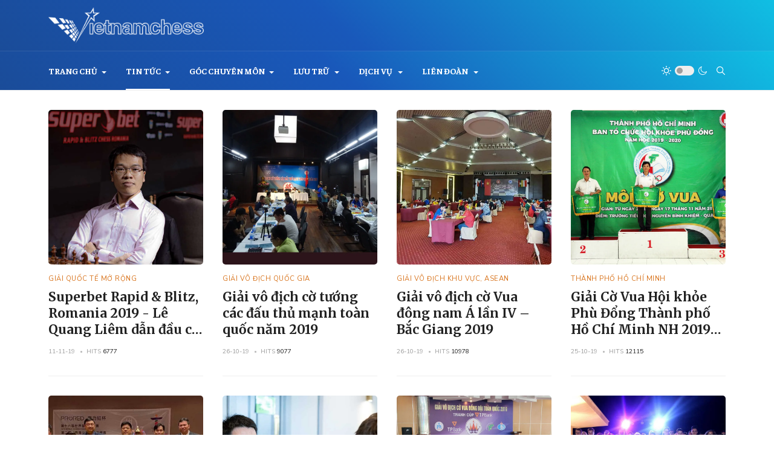

--- FILE ---
content_type: text/html; charset=utf-8
request_url: https://vietnamchess.vn/index.php/chessnews/tournament-news?start=204
body_size: 13061
content:
<!DOCTYPE html>
<html xmlns="http://www.w3.org/1999/xhtml" class="j5" xml:lang="vi-vn" lang="vi-vn" dir="ltr">

<head>
  
  <meta charset="utf-8">
	<meta name="title" content="Tin giải đấu">
	<meta name="generator" content="Joomla! - Open Source Content Management">
	<title>Tin giải đấu</title>
	<link href="/index.php/chessnews/tournament-news?format=feed&amp;type=rss" rel="alternate" type="application/rss+xml" title="Tin giải đấu">
	<link href="/index.php/chessnews/tournament-news?format=feed&amp;type=atom" rel="alternate" type="application/atom+xml" title="Tin giải đấu">
	<link href="https://vietnamchess.vn/index.php/component/finder/search?format=opensearch&amp;Itemid=151" rel="search" title="Tìm kiếm mở Vietnamchess" type="application/opensearchdescription+xml">
	<link href="/favicon.ico" rel="icon" type="image/vnd.microsoft.icon">
<link href="/media/modals/css/style.min.css?74f3f2" rel="stylesheet">
	<link href="/media/modals/css/theme-classic.min.css?74f3f2" rel="stylesheet">
	<link href="/media/modals/css/theme-custom.min.css?74f3f2" rel="stylesheet">
	<link href="/media/modals/css/theme-dark-automatic.min.css?74f3f2" rel="stylesheet">
	<link href="/media/modals/css/theme-dark.min.css?74f3f2" rel="stylesheet">
	<link href="/media/modals/css/theme-light-automatic.min.css?74f3f2" rel="stylesheet">
	<link href="/media/modals/css/theme-light.min.css?74f3f2" rel="stylesheet">
	<link href="/plugins/system/t4/themes/base/vendors/font-awesome5/css/all.min.css?74f3f2" rel="stylesheet">
	<link href="/plugins/system/t4/themes/base/vendors/font-awesome/css/font-awesome.min.css?74f3f2" rel="stylesheet">
	<link href="/plugins/system/t4/themes/base/vendors/icomoon/css/icomoon.css?74f3f2" rel="stylesheet">
	<link href="/templates/ja_blockk/js/lightbox/ekko-lightbox.css?74f3f2" rel="stylesheet">
	<link href="/media/vendor/awesomplete/css/awesomplete.css?1.1.7" rel="stylesheet">
	<link href="/media/vendor/joomla-custom-elements/css/joomla-alert.min.css?0.4.1" rel="stylesheet">
	<link href="/media/t4/optimize/css/4cc8b2d8912a41d73ece31216026133e.css?5abae5bb640020b1e11a7ba4ddf261a0" rel="stylesheet">
	<link href="https://fonts.googleapis.com/css?family=Faustina%3A700%2C%7CNunito+Sans%7CMerriweather%3A700" rel="stylesheet">
	<style>/* Mobile Menu CK - https://www.joomlack.fr */
/* Automatic styles */

.mobilemenuck-bar {display:none;position:relative;left:0;top:0;right:0;z-index:100;}
.mobilemenuck-bar-title {display: block;}
.mobilemenuck-bar-button {cursor:pointer;box-sizing: border-box;position:absolute; top: 0; right: 0;line-height:0.8em;font-family:Verdana;text-align: center;}
.mobilemenuck {box-sizing: border-box;width: 100%;}
.mobilemenuck-topbar {position:relative;}
.mobilemenuck-title {display: block;}
.mobilemenuck-button {cursor:pointer;box-sizing: border-box;position:absolute; top: 0; right: 0;line-height:0.8em;font-family:Verdana;text-align: center;}
.mobilemenuck a {display:block;text-decoration: none;}
.mobilemenuck a:hover {text-decoration: none;}
.mobilemenuck .mobilemenuck-item > div {position:relative;}
/* for accordion */
.mobilemenuck-togglericon:after {cursor:pointer;text-align:center;display:block;position: absolute;right: 0;top: 0;content:"+";}
.mobilemenuck .open .mobilemenuck-togglericon:after {content:"-";}
.mobilemenuck-lock-button.mobilemenuck-button {right:45px}
.mobilemenuck-lock-button.mobilemenuck-button svg {max-height:50%;}
.mobilemenuck-lock-button.mobilemenuck-button::after {display: block;content: "";height: 100%;width: 100%;z-index: 1;position: absolute;top: 0;left: 0;}
.mobilemenuck[data-display="flyout"] {overflow: initial !important;}
.mobilemenuck[data-display="flyout"] .level1 + .mobilemenuck-submenu {position:absolute;top:0;left:auto;display:none;height:100vh;left:100%;}
.mobilemenuck[data-display="flyout"] .level2 + .mobilemenuck-submenu {position:absolute;top:0;left:auto;display:none;height:100vh;left:100%;}
.mobilemenuck[data-display="flyout"][data-effect*="slideright"] .level1 + .mobilemenuck-submenu {right:100%;left:auto;}
.mobilemenuck[data-display="flyout"][data-effect*="slideright"] .level2 + .mobilemenuck-submenu {right:100%;left:auto;}

/* RTL support */
.rtl .mobilemenuck-bar-button {left: 0;right: auto;}
.rtl .mobilemenuck-button {left: 0;right: auto;}
.rtl .mobilemenuck-togglericon::after {left: 0;right: auto;}

@media screen and (max-width: 640px) {
.mobilemenuck[data-display="flyout"] .level1 + .mobilemenuck-submenu {position:static;width: initial !important;height: initial;}
}
@media screen and (max-width: 1000px) {
.mobilemenuck[data-display="flyout"] .level2 + .mobilemenuck-submenu {position:static;width: initial !important;height: initial;}
}
.mobilemenuck-backbutton {
	cursor: pointer;
}

.mobilemenuck-backbutton:hover {
	opacity: 0.7;
}

[data-id="maximenuck160"] .mobilemenuck-bar-title {
	background: #464646;
	color: #FFFFFF;
	font-weight: bold;
	text-indent: 20px;
	line-height: 43px;
	font-size: 20px;
}

[data-id="maximenuck160"] .mobilemenuck-bar-title a {
	color: #FFFFFF;
	font-weight: bold;
	text-indent: 20px;
	line-height: 43px;
	font-size: 20px;
}

[data-id="maximenuck160"] .mobilemenuck-bar-button {
	background: #333333;
	height: 43px;
	width: 43px;
	color: #FFFFFF;
	padding-top: 8px;
	font-size: 1.8em;
}

[data-id="maximenuck160"] .mobilemenuck-bar-button a {
	color: #FFFFFF;
	font-size: 1.8em;
}

[data-id="maximenuck160"].mobilemenuck {
	background: #464646;
	color: #FFFFFF;
	padding-bottom: 5px;
	font-weight: bold;
	font-size: 1.2em;
}

[data-id="maximenuck160"].mobilemenuck a {
	color: #FFFFFF;
	font-weight: bold;
	font-size: 1.2em;
}

[data-id="maximenuck160"] .mobilemenuck-title {
	background: #464646;
	height: 43px;
	text-indent: 20px;
	line-height: 43px;
	font-size: 20px;
}

[data-id="maximenuck160"] .mobilemenuck-title a {
	text-indent: 20px;
	line-height: 43px;
	font-size: 20px;
}

[data-id="maximenuck160"] .mobilemenuck-button {
	min-height: 35px;
	height: 43px;
	width: 45px;
	line-height: 35px;
	font-size: 1.8em;
}

[data-id="maximenuck160"] .mobilemenuck-button a {
	line-height: 35px;
	font-size: 1.8em;
}

[data-id="maximenuck160"] .mobilemenuck-item > .level1 {
	background: #027EA6;
	-moz-border-radius: 5px 5px 5px 5px;
	-o-border-radius: 5px 5px 5px 5px;
	-webkit-border-radius: 5px 5px 5px 5px;
	border-radius: 5px 5px 5px 5px;
	color: #FFFFFF;
	margin-top: 4px;
	margin-right: 4px;
	margin-bottom: 4px;
	margin-left: 4px;
	padding-left: 15px;
	line-height: 35px;
}

[data-id="maximenuck160"] .mobilemenuck-item > .level1 a {
	color: #FFFFFF;
	line-height: 35px;
}

[data-id="maximenuck160"] .mobilemenuck-item > .level1:not(.headingck):hover, [data-id="maximenuck160"] .mobilemenuck-item > .level1.open {
	background: #008bb8;
}

[data-id="maximenuck160"] .mobilemenuck-item > .level2 {
	background: #FFFFFF;
	-moz-border-radius: 5px 5px 5px 5px;
	-o-border-radius: 5px 5px 5px 5px;
	-webkit-border-radius: 5px 5px 5px 5px;
	border-radius: 5px 5px 5px 5px;
	color: #000000;
	margin-top: 4px;
	margin-right: 4px;
	margin-bottom: 4px;
	margin-left: 4px;
	padding-left: 25px;
	line-height: 35px;
}

[data-id="maximenuck160"] .mobilemenuck-item > .level2 a {
	color: #000000;
	line-height: 35px;
}

[data-id="maximenuck160"] .mobilemenuck-item > .level2:not(.headingck):hover, [data-id="maximenuck160"] .mobilemenuck-item > .level2.open {
	background: #f0f0f0;
}

[data-id="maximenuck160"] .level2 + .mobilemenuck-submenu .mobilemenuck-item > div:not(.mobilemenuck-submenu) {
	background: #689332;
	-moz-border-radius: 5px 5px 5px 5px;
	-o-border-radius: 5px 5px 5px 5px;
	-webkit-border-radius: 5px 5px 5px 5px;
	border-radius: 5px 5px 5px 5px;
	color: #FFFFFF;
	margin-top: 4px;
	margin-right: 4px;
	margin-bottom: 4px;
	margin-left: 4px;
	padding-left: 35px;
	line-height: 35px;
}

[data-id="maximenuck160"] .level2 + .mobilemenuck-submenu .mobilemenuck-item > div:not(.mobilemenuck-submenu) a {
	color: #FFFFFF;
	line-height: 35px;
}

[data-id="maximenuck160"] .level2 + .mobilemenuck-submenu .mobilemenuck-item > div:not(.headingck):not(.mobilemenuck-submenu):hover, [data-id="maximenuck160"] .mobilemenuck-item > .level2 + .mobilemenuck-submenu .mobilemenuck-item > div.open:not(.mobilemenuck-submenu) {
	background: #72a137;
}

[data-id="maximenuck160"] .mobilemenuck-togglericon:after {
	background: #000000;
	background: rgba(0,0,0,0.25);
	-pie-background: rgba(0,0,0,0.25);
	-moz-border-radius: 0px 5px 5px 0px;
	-o-border-radius: 0px 5px 5px 0px;
	-webkit-border-radius: 0px 5px 5px 0px;
	border-radius: 0px 5px 5px 0px;
	min-height: 35px;
	height: 100%;
	width: 35px;
	padding-right: 5px;
	padding-left: 5px;
	line-height: 35px;
	font-size: 1.7em;
}

[data-id="maximenuck160"] .mobilemenuck-togglericon:after a {
	line-height: 35px;
	font-size: 1.7em;
}
.mobilemaximenuck div span.descck {
	padding-left: 10px;
	font-size: 12px;
}

[data-id="maximenuck160"] .mobilemenuck-item-counter {
	display: inline-block;
	margin: 0 5px;
	padding: 10px;
	font-size: 12px;
	line-height: 0;
	background: rgba(0,0,0,0.3);
	color: #eee;
	border-radius: 10px;
	height: 20px;
	transform: translate(10px,-3px);
	box-sizing: border-box;
}

[data-id="maximenuck160"] + .mobilemenuck-overlay {
	position: fixed;
	top: 0;
	background: #000;
	opacity: 0.3;
	left: 0;
	right: 0;
	bottom: 0;
	z-index: 9;
}

[data-id="maximenuck160"] .mobilemenuck-backbutton svg {
	width: 14px;
	fill: #fff;
	position: relative;
	left: -5px;
	top: -2px;
}
[data-id="maximenuck160"] + .mobilemenuck-overlay {
	position: fixed;
	top: 0;
	background: #000000;
	opacity: 0.3;
	left: 0;
	right: 0;
	bottom: 0;
	z-index: 9;
}.mobilemenuck-logo { text-align: center; }.mobilemenuck-logo-left { text-align: left; }.mobilemenuck-logo-right { text-align: right; }.mobilemenuck-logo a { display: inline-block; }</style>
	<style>@media(min-width: 1400px) {.sppb-row-container { max-width: 1320px; }}</style>
<script src="/media/vendor/jquery/js/jquery.min.js?3.7.1"></script>
	<script src="/templates/ja_blockk/js/imagesloaded.pkgd.min.js?74f3f2"></script>
	<script src="/media/legacy/js/jquery-noconflict.min.js?504da4"></script>
	<script type="application/json" class="joomla-script-options new">{"bootstrap.tooltip":{".hasTooltip":{"animation":true,"container":"body","html":true,"trigger":"hover focus","boundary":"clippingParents","sanitize":true}},"joomla.jtext":{"MDL_MODALTXT_CLOSE":"close","MDL_MODALTXT_PREVIOUS":"previous","MDL_MODALTXT_NEXT":"next","RLTA_BUTTON_SCROLL_LEFT":"Scroll buttons to the left","RLTA_BUTTON_SCROLL_RIGHT":"Scroll buttons to the right","MOD_FINDER_SEARCH_VALUE":"Tìm kiếm &hellip;","COM_FINDER_SEARCH_FORM_LIST_LABEL":"Search Results","JLIB_JS_AJAX_ERROR_OTHER":"Đã xảy ra lỗi khi tìm nạp dữ liệu JSON: mã trạng thái HTTP %s.","JLIB_JS_AJAX_ERROR_PARSE":"Đã xảy ra lỗi phân tích cú pháp khi xử lý dữ liệu JSON sau: <br><code style=\"color:inherit;white-space:pre-wrap;padding:0;margin:0;border:0;background:inherit;\">%s<\/code>","ERROR":"Lỗi","MESSAGE":"Tin nhắn","NOTICE":"Chú ý","WARNING":"Cảnh báo","JCLOSE":"Đóng","JOK":"OK","JOPEN":"Mở"},"rl_modals":{"theme":"dark","dimensionsIncludeTitle":0},"finder-search":{"url":"\/index.php\/component\/finder\/?task=suggestions.suggest&format=json&tmpl=component&Itemid=151"},"system.paths":{"root":"","rootFull":"https:\/\/vietnamchess.vn\/","base":"","baseFull":"https:\/\/vietnamchess.vn\/"},"csrf.token":"cad159173b616178459ecf2b969c5aef"}</script>
	<script src="/media/system/js/core.min.js?a3d8f8"></script>
	<script src="/media/vendor/bootstrap/js/popover.min.js?5.3.8" type="module"></script>
	<script src="/media/modals/js/script.min.js?74f3f2" type="module"></script>
	<script src="/media/vendor/jquery-migrate/js/jquery-migrate.min.js?3.5.2"></script>
	<script src="/plugins/system/t4/themes/base/vendors/bootstrap/js/bootstrap.bundle.min.js?74f3f2"></script>
	<script src="/templates/ja_blockk/js/jquery.cookie.js?74f3f2"></script>
	<script src="/templates/ja_blockk/js/isotope.pkgd.min.js?74f3f2"></script>
	<script src="/templates/ja_blockk/js/lightbox/ekko-lightbox.js?74f3f2"></script>
	<script src="/media/vendor/awesomplete/js/awesomplete.min.js?1.1.7" defer></script>
	<script src="/media/com_finder/js/finder.min.js?755761" type="module"></script>
	<script src="/media/system/js/messages.min.js?9a4811" type="module"></script>
	<script src="/media/vendor/bootstrap/js/dropdown.min.js?5.3.8" type="module"></script>
	<script src="/media/vendor/bootstrap/js/collapse.min.js?5.3.8" type="module"></script>
	<script src="/media/t4/optimize/js/df3ec23c7426d70b166ff7727fb4c06e.js?86e60a1184a5066df01594e255682841"></script>
	<script>rltaSettings = {"switchToAccordions":true,"switchBreakPoint":576,"buttonScrollSpeed":5,"addHashToUrls":true,"rememberActive":false,"wrapButtons":false}</script>
	<script>
				document.addEventListener("DOMContentLoaded", () =>{
					window.htmlAddContent = window?.htmlAddContent || "";
					if (window.htmlAddContent) {
        				document.body.insertAdjacentHTML("beforeend", window.htmlAddContent);
					}
				});
			</script>
	<script>
			const initColorMode = () => {
				const colorVariableData = [];
				const sppbColorVariablePrefix = "--sppb";
				let activeColorMode = localStorage.getItem("sppbActiveColorMode") || "";
				activeColorMode = "";
				const modes = [];

				if(!modes?.includes(activeColorMode)) {
					activeColorMode = "";
					localStorage.setItem("sppbActiveColorMode", activeColorMode);
				}

				document?.body?.setAttribute("data-sppb-color-mode", activeColorMode);

				if (!localStorage.getItem("sppbActiveColorMode")) {
					localStorage.setItem("sppbActiveColorMode", activeColorMode);
				}

				if (window.sppbColorVariables) {
					const colorVariables = typeof(window.sppbColorVariables) === "string" ? JSON.parse(window.sppbColorVariables) : window.sppbColorVariables;

					for (const colorVariable of colorVariables) {
						const { path, value } = colorVariable;
						const variable = String(path[0]).trim().toLowerCase().replaceAll(" ", "-");
						const mode = path[1];
						const variableName = `${sppbColorVariablePrefix}-${variable}`;

						if (activeColorMode === mode) {
							colorVariableData.push(`${variableName}: ${value}`);
						}
					}

					document.documentElement.style.cssText += colorVariableData.join(";");
				}
			};

			window.sppbColorVariables = [];
			
			initColorMode();

			document.addEventListener("DOMContentLoaded", initColorMode);
		</script>
	<meta property="og:title" content="Tin giải đấu" />
	<meta property="og:description" content="" />
	<meta property="og:image" itemprop="image" content="https://vietnamchess.vn/images/stories/logo/vnc-squart.png" />
	<meta property="og:url" content="https://vietnamchess.vn/index.php/chessnews/tournament-news?start=204" />
	<meta property="twitter:title" content="Tin giải đấu" />
	<meta property="twitter:description" content="" />
	<meta property="twitter:image" content="https://vietnamchess.vn/images/stories/logo/vnc-squart.png" />
	<meta property="twitter:url" content="https://vietnamchess.vn/index.php/chessnews/tournament-news?start=204" />


  <meta name="viewport"  content="width=device-width, initial-scale=1, maximum-scale=1, user-scalable=yes"/>
  <style>
    @-webkit-viewport   { width: device-width; }
    @-moz-viewport      { width: device-width; }
    @-ms-viewport       { width: device-width; }
    @-o-viewport        { width: device-width; }
    @viewport           { width: device-width; }
  </style>
  <meta name="HandheldFriendly" content="true"/>
  <meta name="apple-mobile-web-app-capable" content="YES"/>
  <!-- //META FOR IOS & HANDHELD -->
  
</head>

<body class="site-magz-2 navigation-magz-2 theme-default layout-magz-2 nav-breakpoint-lg navigation-hide com_content view-category item-882" data-jver="5">
  
  <div class="t4-offcanvas" data-offcanvas-options='{"modifiers":"right,overlay"}' id="off-canvas-right" role="complementary" style="display:none;">
	<div class="t4-off-canvas-header">
	 		  <a href="https://vietnamchess.vn/" title="Vietnamchess">
	  	    	  	
	    	      <img class="logo-img" src="/images/stories/logo/vnc-logo-white.png" alt="Vietnamchess">
	    
	  	  </a>
	  		<button type="button" class="close js-offcanvas-close" data-dismiss="modal" aria-hidden="true">×</button>
	</div>

	<div class="t4-off-canvas-body menu-item-always-show" data-effect="always-show">
		<div class="t4-module module " id="Mod133"><div class="module-inner"><div class="module-ct">

<div class="custom"  >
	<div class="mb-4 pt-3"><a href="#" title="Banner"></a><img src="/images/stories/logo/vnc-logo-long.png" alt="Custom banner" width="600" height="600" /></div></div>
</div></div></div><div class="t4-module module " id="Mod132"><div class="module-inner"><div class="module-ct"><nav class="navbar">
<ul  class="nav navbar-nav ">
<li class="nav-item item-151 default deeper dropdown parent" data-level=1><a href="/index.php" itemprop="url" class="nav-link dropdown-toggle" role="button" aria-haspopup="true" aria-expanded="false" data-toggle="dropdown"><span itemprop="name"><span class="menu-item-title">Trang chủ</span></span></a><ul class="dropdown-menu" data-bs-popper="static"><li class="nav-item item-1358"><a href="/index.php/home/tech-team" itemprop="url" class="dropdown-item"><span itemprop="name"><span class="menu-item-title">Đội ngũ kỹ thuật Vietnamchess</span></span></a></li><li class="nav-item item-1355"><a href="/index.php/home/trainers" itemprop="url" class="dropdown-item"><span itemprop="name"><span class="menu-item-title">Đội ngũ huấn luyện viên</span></span></a></li><li class="nav-item item-4394"><a href="/index.php/home/login" itemprop="url" class="dropdown-item"><span itemprop="name"><span class="menu-item-title">Login</span></span></a></li></ul></li><li class="nav-item item-108 active deeper dropdown parent" data-level=1><a href="/index.php/chessnews" itemprop="url" class="nav-link dropdown-toggle" role="button" aria-haspopup="true" aria-expanded="false" data-toggle="dropdown"><span itemprop="name"><span class="menu-item-title">Tin tức</span></span></a><ul class="dropdown-menu" data-bs-popper="static"><li class="nav-item item-882 current active deeper dropdown dropright dropend parent" data-level=2><a href="/index.php/chessnews/tournament-news" itemprop="url" class="dropdown-item dropdown-toggle" aria-current="page" role="button" aria-haspopup="true" aria-expanded="false" data-toggle="dropdown"><span itemprop="name"><span class="menu-item-title">Tin giải đấu</span></span></a><ul class="dropdown-menu" data-bs-popper="static"><li class="nav-item item-1115"><a href="/index.php/chessnews/tournament-news/tournament-international" itemprop="url" class="dropdown-item"><span itemprop="name"><span class="menu-item-title">Giải quốc tế</span></span></a></li><li class="nav-item item-1110"><a href="/index.php/chessnews/tournament-news/tournament-national" itemprop="url" class="dropdown-item"><span itemprop="name"><span class="menu-item-title">Giải quốc gia</span></span></a></li><li class="nav-item item-1112"><a href="/index.php/chessnews/tournament-news/tournament-club" itemprop="url" class="dropdown-item"><span itemprop="name"><span class="menu-item-title">Giải các địa phương, CLB</span></span></a></li></ul></li><li class="nav-item item-1246"><a href="/index.php/chessnews/chessnews-2" itemprop="url" class="dropdown-item"><span itemprop="name"><span class="menu-item-title">Tin hoạt động môn cờ</span></span></a></li><li class="nav-item item-1245 deeper dropdown dropright dropend parent" data-level=2><a href="/index.php/chessnews/club-news" itemprop="url" class="dropdown-item dropdown-toggle" role="button" aria-haspopup="true" aria-expanded="false" data-toggle="dropdown"><span itemprop="name"><span class="menu-item-title">Tin Kỳ đài, Câu lạc bộ</span></span></a><ul class="dropdown-menu" data-bs-popper="static"><li class="nav-item item-1247"><a href="/index.php/chessnews/club-news/futachess-news" itemprop="url" class="dropdown-item"><span itemprop="name"><span class="menu-item-title">Kỳ đài Phương Trang</span></span></a></li></ul></li><li class="nav-item item-142"><a href="/index.php/chessnews/special-news" itemprop="url" class="dropdown-item"><span itemprop="name"><span class="menu-item-title">Bài viết, điểm báo</span></span></a></li></ul></li><li class="nav-item item-1113 deeper dropdown parent" data-level=1><a href="/index.php/experience-news" itemprop="url" class="nav-link dropdown-toggle" role="button" aria-haspopup="true" aria-expanded="false" data-toggle="dropdown"><span itemprop="name"><span class="menu-item-title">Góc chuyên môn</span></span></a><ul class="dropdown-menu" data-bs-popper="static"><li class="nav-item item-1289"><a href="/index.php/experience-news/vietnam-ratings?view=players&amp;id=0" itemprop="url" class="dropdown-item"><span itemprop="name"><span class="menu-item-title">Danh sách FIDE kỳ thủ Cờ Vua Việt Nam</span></span></a></li><li class="nav-item item-970"><a href="/index.php/experience-news/lawofchess" itemprop="url" class="dropdown-item"><span itemprop="name"><span class="menu-item-title">Luật thi đấu</span></span></a></li><li class="nav-item item-1357"><a href="/index.php/experience-news/learn" itemprop="url" class="dropdown-item"><span itemprop="name"><span class="menu-item-title">Học tập, kinh nghiệm</span></span></a></li><li class="nav-item item-1300"><a href="/index.php/experience-news/xq-masters" itemprop="url" class="dropdown-item"><span itemprop="name"><span class="menu-item-title">Kiện tướng  QT Cờ Tướng</span></span></a></li></ul></li><li class="nav-item item-273 divider deeper dropdown parent" data-level=1><span class="separator  nav-link dropdown-toggle"  itemprop="name"  role="button"  aria-haspopup="true" aria-expanded="false" data-bs-toggle="dropdown">
	<span itemprop="name"><span class="menu-item-title">Lưu trữ</span></span>
	</span>
<ul class="dropdown-menu" data-bs-popper="static"><li class="nav-item item-1539"><a href="/index.php/databank/asean-age-group" itemprop="url" class="dropdown-item"><span itemprop="name"><span class="menu-item-title">ASEAN+ Age Group</span></span></a></li><li class="nav-item item-1491"><a href="/index.php/databank/sports-game" itemprop="url" class="dropdown-item"><span itemprop="name"><span class="menu-item-title">Đại hội thể thao quốc tế</span></span></a></li><li class="nav-item item-874"><a href="/index.php/databank/chess-olympiad" itemprop="url" class="dropdown-item"><span itemprop="name"><span class="menu-item-title">Olympiad cờ vua</span></span></a></li><li class="nav-item item-880"><a href="/index.php/databank/archivefrom2001" itemprop="url" class="dropdown-item"><span itemprop="name"><span class="menu-item-title">Giải đấu từ năm 2001</span></span></a></li><li class="nav-item item-907"><a href="/index.php/databank/international-in-vietnam" itemprop="url" class="dropdown-item"><span itemprop="name"><span class="menu-item-title">Giải quốc tế tổ chức tại Việt Nam</span></span></a></li><li class="nav-item item-1279"><a href="/index.php/databank/tournament-results" itemprop="url" class="dropdown-item"><span itemprop="name"><span class="menu-item-title">Kết quả thi đấu</span></span></a></li><li class="nav-item item-205"><a href="/index.php/databank/gallery" itemprop="url" class="dropdown-item"><span itemprop="name"><span class="menu-item-title">Góc ảnh</span></span></a></li><li class="nav-item item-1989"><a href="/countdown" itemprop="url" class=" dropdown-item"><span itemprop="name"><span class="menu-item-title">Đồng hồ đếm ngược</span></span></a></li><li class="nav-item item-4411"><a href="/index.php/databank/event-database?view=tournamentsmanage" itemprop="url" class="dropdown-item"><span itemprop="name"><span class="menu-item-title">Cơ sở dữ liệu giải đấu (Test only)</span></span></a></li></ul></li><li class="nav-item item-1166 divider deeper dropdown parent" data-level=1><span class="separator  nav-link dropdown-toggle"  itemprop="name"  role="button"  aria-haspopup="true" aria-expanded="false" data-bs-toggle="dropdown">
	<span itemprop="name"><span class="menu-item-title">Dịch vụ</span></span>
	</span>
<ul class="dropdown-menu" data-bs-popper="static"><li class="nav-item item-1216"><a href="/index.php/services/fideid-new" itemprop="url" class="dropdown-item"><span itemprop="name"><span class="menu-item-title">Đăng ký FIDE ID</span></span></a></li><li class="nav-item item-1816"><a href="/index.php/services/certificate" itemprop="url" class="dropdown-item"><span itemprop="name"><span class="menu-item-title">Cấp giấy chứng nhận LĐCVN</span></span></a></li><li class="nav-item item-1215"><a href="/index.php/services/fideid-register" itemprop="url" class="dropdown-item"><span itemprop="name"><span class="menu-item-title">Đổi ảnh và thông tin trên FIDE</span></span></a></li><li class="nav-item item-1453"><a href="/index.php/services/ratings-events" itemprop="url" class="dropdown-item"><span itemprop="name"><span class="menu-item-title">Tổ chức giải FIDE rating (Elo)</span></span></a></li><li class="nav-item item-3796"><a href="/index.php/services/na-seminar-submission" itemprop="url" class="dropdown-item"><span itemprop="name"><span class="menu-item-title">Danh sách đăng ký lớp trọng tài</span></span></a></li></ul></li><li class="nav-item item-2077 deeper dropdown parent" data-level=1><a itemprop="url" href="javascript:;" class="nav-header  nav-link dropdown-toggle"  role = "button" aria-haspopup = "true" aria-expanded = "false" data-toggle = "dropdown">
	<span itemprop="name"><span class="menu-item-title">Liên đoàn</span></span>
	</a>
<ul class="dropdown-menu" data-bs-popper="static"><li class="nav-item item-2078 deeper dropdown dropright dropend parent" data-level=2><a itemprop="url" href="javascript:;" class="nav-header  dropdown-item dropdown-toggle"  role = "button" aria-haspopup = "true" aria-expanded = "false" data-toggle = "dropdown">
	<span itemprop="name"><span class="menu-item-title">Liên đoàn Cờ TPHCM</span></span>
	</a>
<ul class="dropdown-menu" data-bs-popper="static"><li class="nav-item item-2043"><a href="/index.php/federation/hmf-federation/hmf-member-register" itemprop="url" class="dropdown-item"><span itemprop="name"><span class="menu-item-title">Đăng ký hội viên Liên đoàn Cờ TPHCM</span></span></a></li><li class="nav-item item-2042"><a href="/index.php/federation/hmf-federation/hmf-memberclub" itemprop="url" class="dropdown-item"><span itemprop="name"><span class="menu-item-title">Các Trung tâm, CLB thành viên</span></span></a></li></ul></li></ul></li></ul></nav></div></div></div><div class="t4-module module " id="Mod134"><div class="module-inner"><div class="module-ct">

<div class="custom"  >
	<div class="border-top mt-3 pt-3">
<ul class="social-list social-bg-color">
<li><a href="https://www.facebook.com/vietnamchess.vn"><span class="fa fa-facebook"></span></a></li>
<li><a href="mailto:vnc@vietnamchess.vn"><span class="fa fa-envelope" style="font-size: 36px;"></span></a></li>
</ul>
</div></div>
</div></div></div>
	</div>

	</div>
  <div class="t4-wrapper">
    <div class="t4-content">
      <div class="t4-content-inner">
        
<div id="t4-mainnav" class="t4-section  t4-mainnav   border-bottom"><!-- HEADER BLOCK -->
<header id="t4-header-wrap" class="t4-header header-layout-7">
  <div class="t4-header-inner">
    <div class="">
			<div class="header-top header-theme-dark">
				<div class="container">
					<div class="d-flex align-items-center justify-content-between">
						<div class="t4-logo-header d-flex align-items-center">
							<span id="triggerButton" class="btn js-offcanvas-trigger t4-offcanvas-toggle d-lg-none" data-offcanvas-trigger="off-canvas-right"><i class="fa fa-bars toggle-bars"></i></span>
			        <div class="navbar-brand logo-image">
    <a href="/index.php" title="Vietnamchess">
        	
          <img class="logo-img logo-light" src="/images/stories/logo/vnc-logo-white.png#joomlaImage://local-images/stories/logo/vnc-logo-white.png?width=300&height=70" alt="Vietnamchess" />
      <img class="logo-img logo-dark" src="/images/stories/logo/vnc-logo-white.png#joomlaImage://local-images/stories/logo/vnc-logo-white.png?width=300&height=70" alt="Vietnamchess" />
    
    </a>
  </div>

			      </div>

			      <div class="r-action">
				      <div class="d-none d-lg-block">
				      	
				      </div>

				      <div class="t4-header-right d-flex d-lg-none justify-content-end align-items-center">
				        <div class="theme-toggle">
					      	
	<div class="ja-dark-mode">
		<div class="mode-light">
			<svg width="16" height="16" viewBox="0 0 16 16" fill="none" xmlns="http://www.w3.org/2000/svg" class="svg-light">
				<path d="M4.22902 3.286L3.28635 2.34334C3.02635 2.083 2.60369 2.083 2.34369 2.34334C2.08335 2.60367 2.08335 3.02567 2.34369 3.286L3.28635 4.22866C3.41635 4.359 3.58702 4.424 3.75768 4.424C3.92835 4.424 4.09902 4.359 4.22902 4.22866C4.48935 3.96833 4.48935 3.54633 4.22902 3.286Z"/>
				<path d="M2 7.33333H0.666667C0.298667 7.33333 0 7.63199 0 7.99999C0 8.368 0.298667 8.66666 0.666667 8.66666H2C2.368 8.66666 2.66667 8.368 2.66667 7.99999C2.66667 7.63199 2.368 7.33333 2 7.33333Z"/>
				<path d="M4.22902 11.7713C3.96902 11.511 3.54635 11.511 3.28635 11.7713L2.34369 12.714C2.08335 12.9743 2.08335 13.3963 2.34369 13.6567C2.47369 13.787 2.64435 13.852 2.81502 13.852C2.98569 13.852 3.15635 13.787 3.28635 13.6567L4.22902 12.714C4.48935 12.4537 4.48935 12.0317 4.22902 11.7713Z"/>
				<path d="M8.00065 13.3333C7.63265 13.3333 7.33398 13.632 7.33398 14V15.3333C7.33398 15.7013 7.63265 16 8.00065 16C8.36865 16 8.66732 15.7013 8.66732 15.3333V14C8.66732 13.632 8.36865 13.3333 8.00065 13.3333Z"/>
				<path d="M13.6567 12.714L12.7141 11.7713C12.4541 11.511 12.0314 11.511 11.7714 11.7713C11.5111 12.0317 11.5111 12.4537 11.7714 12.714L12.7141 13.6567C12.8441 13.787 13.0148 13.852 13.1854 13.852C13.3561 13.852 13.5267 13.787 13.6567 13.6567C13.9171 13.3963 13.9171 12.9743 13.6567 12.714Z"/>
				<path d="M15.334 7.33333H14.0007C13.6327 7.33333 13.334 7.63199 13.334 7.99999C13.334 8.368 13.6327 8.66666 14.0007 8.66666H15.334C15.702 8.66666 16.0007 8.368 16.0007 7.99999C16.0007 7.63199 15.702 7.33333 15.334 7.33333Z"/>
				<path d="M13.6567 2.34334C13.3967 2.083 12.9741 2.083 12.7141 2.34334L11.7714 3.286C11.5111 3.54633 11.5111 3.96833 11.7714 4.22866C11.9014 4.359 12.0721 4.424 12.2428 4.424C12.4134 4.424 12.5841 4.359 12.7141 4.22866L13.6567 3.286C13.9171 3.02567 13.9171 2.60367 13.6567 2.34334Z"/>
				<path d="M8.00065 0C7.63265 0 7.33398 0.298667 7.33398 0.666667V2C7.33398 2.368 7.63265 2.66667 8.00065 2.66667C8.36865 2.66667 8.66732 2.368 8.66732 2V0.666667C8.66732 0.298667 8.36865 0 8.00065 0Z"/>
				<path d="M7.99935 3.66667C5.61002 3.66667 3.66602 5.61067 3.66602 8C3.66602 10.3893 5.61002 12.3333 7.99935 12.3333C10.3887 12.3333 12.3327 10.3893 12.3327 8C12.3327 5.61067 10.3887 3.66667 7.99935 3.66667ZM7.99935 11C6.34535 11 4.99935 9.654 4.99935 8C4.99935 6.346 6.34535 5.00001 7.99935 5.00001C9.65335 5.00001 10.9993 6.346 10.9993 8C10.9993 9.654 9.65335 11 7.99935 11Z"/>
			</svg>
		</div>

		<div class="dark-mode-status">
			<span></span>
		</div>

		<div class="mode-dark">
			<svg width="16" height="16" viewBox="0 0 16 16" fill="none" xmlns="http://www.w3.org/2000/svg" class="svg-dark">
			<path d="M14.6691 8.93962C14.5259 8.90384 14.3828 8.93962 14.2576 9.02908C13.7924 9.42269 13.2556 9.74474 12.6652 9.95944C12.1106 10.1741 11.5023 10.2815 10.8582 10.2815C9.40898 10.2815 8.08502 9.69106 7.13677 8.74282C6.18852 7.79457 5.5981 6.4706 5.5981 5.0214C5.5981 4.41309 5.70545 3.82267 5.88437 3.28593C6.08117 2.7134 6.36744 2.19455 6.74316 1.74726C6.90418 1.55046 6.8684 1.26419 6.67159 1.10317C6.54635 1.01371 6.40322 0.977929 6.26009 1.01371C4.73931 1.42522 3.41535 2.33768 2.4671 3.5543C1.55464 4.75302 1 6.23802 1 7.86614C1 9.81631 1.78722 11.5876 3.07541 12.8757C4.36359 14.1639 6.13485 14.9511 8.08502 14.9511C9.73103 14.9511 11.2518 14.3786 12.4684 13.4304C13.7029 12.4642 14.5975 11.0866 14.9732 9.51215C15.0627 9.24378 14.9196 8.9933 14.6691 8.93962ZM11.9317 12.6789C10.894 13.5019 9.57001 14.0029 8.1208 14.0029C6.42111 14.0029 4.88245 13.3051 3.77318 12.1959C2.66391 11.0866 1.96614 9.54793 1.96614 7.84825C1.96614 6.43482 2.43132 5.14664 3.23643 4.10893C3.79107 3.39327 4.48883 2.80286 5.29395 2.39135C5.20449 2.58816 5.11504 2.78497 5.04347 2.99966C4.81088 3.64375 4.70353 4.32363 4.70353 5.03929C4.70353 6.73898 5.4013 8.29553 6.51057 9.4048C7.61984 10.5141 9.1764 11.2118 10.8761 11.2118C11.6275 11.2118 12.3432 11.0866 13.0052 10.8361C13.2378 10.7467 13.4703 10.6572 13.685 10.5499C13.2556 11.3729 12.6652 12.1064 11.9317 12.6789Z"/>
			</svg>
		</div>
	</div>

					      </div>
				        
				        <div class="head-search">
				          
<form class="mod-finder js-finder-searchform form-search" action="/index.php/component/finder/search?Itemid=151" method="get" role="search">
    <label for="mod-finder-searchword135" class="finder">Quản lý tìm kiếm</label><input type="text" name="q" id="mod-finder-searchword135" class="js-finder-search-query form-control" value="" placeholder="Tìm kiếm &hellip;">
            <input type="hidden" name="Itemid" value="151"></form>

				        </div>
				      </div>
				    </div>
					</div>
					
		    </div>
      </div>

      <div class="header-bottom header-theme-dark border-top">
	      <div class="container d-flex justify-content-between align-items-center">
		      <div class="t4-megamenu-wrap align-left">
		        <div class="t4-navbar">
		          
<nav class="navbar navbar-expand-lg">
<div id="t4-megamenu-mainmenu" class="t4-megamenu collapse navbar-collapse slide animate" data-duration="400">

<ul class="nav navbar-nav level0"  itemscope="itemscope" itemtype="http://www.schema.org/SiteNavigationElement">
<li class="nav-item default dropdown parent" data-id="151" data-level="1"><a href="/index.php" itemprop="url" class="nav-link dropdown-toggle" role="button" aria-haspopup="true" aria-expanded="false" data-toggle=""><span itemprop="name"><span class="menu-item-title">Trang chủ</span></span><i class="item-caret"></i></a><div class="dropdown-menu level1" data-bs-popper="static"><div class="dropdown-menu-inner"><ul><li class="nav-item" data-id="1358" data-level="2"><a href="/index.php/home/tech-team" itemprop="url" class="dropdown-item"><span itemprop="name"><span class="menu-item-title">Đội ngũ kỹ thuật Vietnamchess</span></span></a></li><li class="nav-item" data-id="1355" data-level="2"><a href="/index.php/home/trainers" itemprop="url" class="dropdown-item"><span itemprop="name"><span class="menu-item-title">Đội ngũ huấn luyện viên</span></span></a></li><li class="nav-item" data-id="4394" data-level="2"><a href="/index.php/home/login" itemprop="url" class="dropdown-item"><span itemprop="name"><span class="menu-item-title">Login</span></span></a></li></ul></div></div></li><li class="nav-item active dropdown parent" data-id="108" data-level="1"><a href="/index.php/chessnews" itemprop="url" class="nav-link dropdown-toggle" role="button" aria-haspopup="true" aria-expanded="false" data-toggle=""><span itemprop="name"><span class="menu-item-title">Tin tức</span></span><i class="item-caret"></i></a><div class="dropdown-menu level1" data-bs-popper="static"><div class="dropdown-menu-inner"><ul><li class="nav-item current active dropdown dropright dropend parent" data-id="882" data-level="2"><a href="/index.php/chessnews/tournament-news" itemprop="url" class="dropdown-item dropdown-toggle" aria-current="page" role="button" aria-haspopup="true" aria-expanded="false" data-toggle=""><span itemprop="name"><span class="menu-item-title">Tin giải đấu</span></span><i class="item-caret"></i></a><div class="dropdown-menu level2" data-bs-popper="static"><div class="dropdown-menu-inner"><ul><li class="nav-item" data-id="1115" data-level="3"><a href="/index.php/chessnews/tournament-news/tournament-international" itemprop="url" class="dropdown-item"><span itemprop="name"><span class="menu-item-title">Giải quốc tế</span></span></a></li><li class="nav-item" data-id="1110" data-level="3"><a href="/index.php/chessnews/tournament-news/tournament-national" itemprop="url" class="dropdown-item"><span itemprop="name"><span class="menu-item-title">Giải quốc gia</span></span></a></li><li class="nav-item" data-id="1112" data-level="3"><a href="/index.php/chessnews/tournament-news/tournament-club" itemprop="url" class="dropdown-item"><span itemprop="name"><span class="menu-item-title">Giải các địa phương, CLB</span></span></a></li></ul></div></div></li><li class="nav-item" data-id="1246" data-level="2"><a href="/index.php/chessnews/chessnews-2" itemprop="url" class="dropdown-item"><span itemprop="name"><span class="menu-item-title">Tin hoạt động môn cờ</span></span></a></li><li class="nav-item dropdown dropright dropend parent" data-id="1245" data-level="2"><a href="/index.php/chessnews/club-news" itemprop="url" class="dropdown-item dropdown-toggle" role="button" aria-haspopup="true" aria-expanded="false" data-toggle=""><span itemprop="name"><span class="menu-item-title">Tin Kỳ đài, Câu lạc bộ</span></span><i class="item-caret"></i></a><div class="dropdown-menu level2" data-bs-popper="static"><div class="dropdown-menu-inner"><ul><li class="nav-item" data-id="1247" data-level="3"><a href="/index.php/chessnews/club-news/futachess-news" itemprop="url" class="dropdown-item"><span itemprop="name"><span class="menu-item-title">Kỳ đài Phương Trang</span></span></a></li></ul></div></div></li><li class="nav-item" data-id="142" data-level="2"><a href="/index.php/chessnews/special-news" itemprop="url" class="dropdown-item"><span itemprop="name"><span class="menu-item-title">Bài viết, điểm báo</span></span></a></li></ul></div></div></li><li class="nav-item dropdown parent" data-id="1113" data-level="1"><a href="/index.php/experience-news" itemprop="url" class="nav-link dropdown-toggle" role="button" aria-haspopup="true" aria-expanded="false" data-toggle=""><span itemprop="name"><span class="menu-item-title">Góc chuyên môn</span></span><i class="item-caret"></i></a><div class="dropdown-menu level1" data-bs-popper="static"><div class="dropdown-menu-inner"><ul><li class="nav-item" data-id="1289" data-level="2"><a href="/index.php/experience-news/vietnam-ratings?view=players&amp;id=0" itemprop="url" class="dropdown-item"><span itemprop="name"><span class="menu-item-title">Danh sách FIDE kỳ thủ Cờ Vua Việt Nam</span></span></a></li><li class="nav-item" data-id="970" data-level="2"><a href="/index.php/experience-news/lawofchess" itemprop="url" class="dropdown-item"><span itemprop="name"><span class="menu-item-title">Luật thi đấu</span></span></a></li><li class="nav-item" data-id="1357" data-level="2"><a href="/index.php/experience-news/learn" itemprop="url" class="dropdown-item"><span itemprop="name"><span class="menu-item-title">Học tập, kinh nghiệm</span></span></a></li><li class="nav-item" data-id="1300" data-level="2"><a href="/index.php/experience-news/xq-masters" itemprop="url" class="dropdown-item"><span itemprop="name"><span class="menu-item-title">Kiện tướng  QT Cờ Tướng</span></span></a></li></ul></div></div></li><li class="nav-item divider dropdown parent" data-id="273" data-level="1"><span class="separator  nav-link dropdown-toggle"  itemprop="name"  role="button"  aria-haspopup="true" aria-expanded="false">
	<span itemprop="name"><span class="menu-item-title">Lưu trữ</span></span>
	<i class="item-caret"></i></span>
<div class="dropdown-menu level1" data-bs-popper="static"><div class="dropdown-menu-inner"><ul><li class="nav-item" data-id="1539" data-level="2"><a href="/index.php/databank/asean-age-group" itemprop="url" class="dropdown-item"><span itemprop="name"><span class="menu-item-title">ASEAN+ Age Group</span></span></a></li><li class="nav-item" data-id="1491" data-level="2"><a href="/index.php/databank/sports-game" itemprop="url" class="dropdown-item"><span itemprop="name"><span class="menu-item-title">Đại hội thể thao quốc tế</span></span></a></li><li class="nav-item" data-id="874" data-level="2"><a href="/index.php/databank/chess-olympiad" itemprop="url" class="dropdown-item"><span itemprop="name"><span class="menu-item-title">Olympiad cờ vua</span></span></a></li><li class="nav-item" data-id="880" data-level="2"><a href="/index.php/databank/archivefrom2001" itemprop="url" class="dropdown-item"><span itemprop="name"><span class="menu-item-title">Giải đấu từ năm 2001</span></span></a></li><li class="nav-item" data-id="907" data-level="2"><a href="/index.php/databank/international-in-vietnam" itemprop="url" class="dropdown-item"><span itemprop="name"><span class="menu-item-title">Giải quốc tế tổ chức tại Việt Nam</span></span></a></li><li class="nav-item" data-id="1279" data-level="2"><a href="/index.php/databank/tournament-results" itemprop="url" class="dropdown-item"><span itemprop="name"><span class="menu-item-title">Kết quả thi đấu</span></span></a></li><li class="nav-item" data-id="205" data-level="2"><a href="/index.php/databank/gallery" itemprop="url" class="dropdown-item"><span itemprop="name"><span class="menu-item-title">Góc ảnh</span></span></a></li><li class="nav-item" data-id="1989" data-level="2"><a href="/countdown" itemprop="url" class=" dropdown-item"><span itemprop="name"><span class="menu-item-title">Đồng hồ đếm ngược</span></span></a></li><li class="nav-item" data-id="4411" data-level="2"><a href="/index.php/databank/event-database?view=tournamentsmanage" itemprop="url" class="dropdown-item"><span itemprop="name"><span class="menu-item-title">Cơ sở dữ liệu giải đấu (Test only)</span></span></a></li></ul></div></div></li><li class="nav-item divider dropdown parent" data-id="1166" data-level="1"><span class="separator  nav-link dropdown-toggle"  itemprop="name"  role="button"  aria-haspopup="true" aria-expanded="false">
	<span itemprop="name"><span class="menu-item-title">Dịch vụ</span></span>
	<i class="item-caret"></i></span>
<div class="dropdown-menu level1" data-bs-popper="static"><div class="dropdown-menu-inner"><ul><li class="nav-item" data-id="1216" data-level="2"><a href="/index.php/services/fideid-new" itemprop="url" class="dropdown-item"><span itemprop="name"><span class="menu-item-title">Đăng ký FIDE ID</span></span></a></li><li class="nav-item" data-id="1816" data-level="2"><a href="/index.php/services/certificate" itemprop="url" class="dropdown-item"><span itemprop="name"><span class="menu-item-title">Cấp giấy chứng nhận LĐCVN</span></span></a></li><li class="nav-item" data-id="1215" data-level="2"><a href="/index.php/services/fideid-register" itemprop="url" class="dropdown-item"><span itemprop="name"><span class="menu-item-title">Đổi ảnh và thông tin trên FIDE</span></span></a></li><li class="nav-item" data-id="1453" data-level="2"><a href="/index.php/services/ratings-events" itemprop="url" class="dropdown-item"><span itemprop="name"><span class="menu-item-title">Tổ chức giải FIDE rating (Elo)</span></span></a></li><li class="nav-item" data-id="3796" data-level="2"><a href="/index.php/services/na-seminar-submission" itemprop="url" class="dropdown-item"><span itemprop="name"><span class="menu-item-title">Danh sách đăng ký lớp trọng tài</span></span></a></li></ul></div></div></li><li class="nav-item dropdown parent" data-id="2077" data-level="1"><a itemprop="url" href="javascript:;" class="nav-header  nav-link dropdown-toggle"  role = "button" aria-haspopup = "true" aria-expanded = "false">
	<span itemprop="name"><span class="menu-item-title">Liên đoàn</span></span>
	<i class="item-caret"></i></a>
<div class="dropdown-menu level1" data-bs-popper="static"><div class="dropdown-menu-inner"><ul><li class="nav-item dropdown dropright dropend parent" data-id="2078" data-level="2"><a itemprop="url" href="javascript:;" class="nav-header  dropdown-item dropdown-toggle"  role = "button" aria-haspopup = "true" aria-expanded = "false">
	<span itemprop="name"><span class="menu-item-title">Liên đoàn Cờ TPHCM</span></span>
	<i class="item-caret"></i></a>
<div class="dropdown-menu level2" data-bs-popper="static"><div class="dropdown-menu-inner"><ul><li class="nav-item" data-id="2043" data-level="3"><a href="/index.php/federation/hmf-federation/hmf-member-register" itemprop="url" class="dropdown-item"><span itemprop="name"><span class="menu-item-title">Đăng ký hội viên Liên đoàn Cờ TPHCM</span></span></a></li><li class="nav-item" data-id="2042" data-level="3"><a href="/index.php/federation/hmf-federation/hmf-memberclub" itemprop="url" class="dropdown-item"><span itemprop="name"><span class="menu-item-title">Các Trung tâm, CLB thành viên</span></span></a></li></ul></div></div></li></ul></div></div></li></ul></div>
</nav>

		        </div>
		      </div>
		      
		      <div class="t4-header-right d-none d-lg-flex justify-content-end align-items-center">
		        <div class="theme-toggle">
			      	
	<div class="ja-dark-mode">
		<div class="mode-light">
			<svg width="16" height="16" viewBox="0 0 16 16" fill="none" xmlns="http://www.w3.org/2000/svg" class="svg-light">
				<path d="M4.22902 3.286L3.28635 2.34334C3.02635 2.083 2.60369 2.083 2.34369 2.34334C2.08335 2.60367 2.08335 3.02567 2.34369 3.286L3.28635 4.22866C3.41635 4.359 3.58702 4.424 3.75768 4.424C3.92835 4.424 4.09902 4.359 4.22902 4.22866C4.48935 3.96833 4.48935 3.54633 4.22902 3.286Z"/>
				<path d="M2 7.33333H0.666667C0.298667 7.33333 0 7.63199 0 7.99999C0 8.368 0.298667 8.66666 0.666667 8.66666H2C2.368 8.66666 2.66667 8.368 2.66667 7.99999C2.66667 7.63199 2.368 7.33333 2 7.33333Z"/>
				<path d="M4.22902 11.7713C3.96902 11.511 3.54635 11.511 3.28635 11.7713L2.34369 12.714C2.08335 12.9743 2.08335 13.3963 2.34369 13.6567C2.47369 13.787 2.64435 13.852 2.81502 13.852C2.98569 13.852 3.15635 13.787 3.28635 13.6567L4.22902 12.714C4.48935 12.4537 4.48935 12.0317 4.22902 11.7713Z"/>
				<path d="M8.00065 13.3333C7.63265 13.3333 7.33398 13.632 7.33398 14V15.3333C7.33398 15.7013 7.63265 16 8.00065 16C8.36865 16 8.66732 15.7013 8.66732 15.3333V14C8.66732 13.632 8.36865 13.3333 8.00065 13.3333Z"/>
				<path d="M13.6567 12.714L12.7141 11.7713C12.4541 11.511 12.0314 11.511 11.7714 11.7713C11.5111 12.0317 11.5111 12.4537 11.7714 12.714L12.7141 13.6567C12.8441 13.787 13.0148 13.852 13.1854 13.852C13.3561 13.852 13.5267 13.787 13.6567 13.6567C13.9171 13.3963 13.9171 12.9743 13.6567 12.714Z"/>
				<path d="M15.334 7.33333H14.0007C13.6327 7.33333 13.334 7.63199 13.334 7.99999C13.334 8.368 13.6327 8.66666 14.0007 8.66666H15.334C15.702 8.66666 16.0007 8.368 16.0007 7.99999C16.0007 7.63199 15.702 7.33333 15.334 7.33333Z"/>
				<path d="M13.6567 2.34334C13.3967 2.083 12.9741 2.083 12.7141 2.34334L11.7714 3.286C11.5111 3.54633 11.5111 3.96833 11.7714 4.22866C11.9014 4.359 12.0721 4.424 12.2428 4.424C12.4134 4.424 12.5841 4.359 12.7141 4.22866L13.6567 3.286C13.9171 3.02567 13.9171 2.60367 13.6567 2.34334Z"/>
				<path d="M8.00065 0C7.63265 0 7.33398 0.298667 7.33398 0.666667V2C7.33398 2.368 7.63265 2.66667 8.00065 2.66667C8.36865 2.66667 8.66732 2.368 8.66732 2V0.666667C8.66732 0.298667 8.36865 0 8.00065 0Z"/>
				<path d="M7.99935 3.66667C5.61002 3.66667 3.66602 5.61067 3.66602 8C3.66602 10.3893 5.61002 12.3333 7.99935 12.3333C10.3887 12.3333 12.3327 10.3893 12.3327 8C12.3327 5.61067 10.3887 3.66667 7.99935 3.66667ZM7.99935 11C6.34535 11 4.99935 9.654 4.99935 8C4.99935 6.346 6.34535 5.00001 7.99935 5.00001C9.65335 5.00001 10.9993 6.346 10.9993 8C10.9993 9.654 9.65335 11 7.99935 11Z"/>
			</svg>
		</div>

		<div class="dark-mode-status">
			<span></span>
		</div>

		<div class="mode-dark">
			<svg width="16" height="16" viewBox="0 0 16 16" fill="none" xmlns="http://www.w3.org/2000/svg" class="svg-dark">
			<path d="M14.6691 8.93962C14.5259 8.90384 14.3828 8.93962 14.2576 9.02908C13.7924 9.42269 13.2556 9.74474 12.6652 9.95944C12.1106 10.1741 11.5023 10.2815 10.8582 10.2815C9.40898 10.2815 8.08502 9.69106 7.13677 8.74282C6.18852 7.79457 5.5981 6.4706 5.5981 5.0214C5.5981 4.41309 5.70545 3.82267 5.88437 3.28593C6.08117 2.7134 6.36744 2.19455 6.74316 1.74726C6.90418 1.55046 6.8684 1.26419 6.67159 1.10317C6.54635 1.01371 6.40322 0.977929 6.26009 1.01371C4.73931 1.42522 3.41535 2.33768 2.4671 3.5543C1.55464 4.75302 1 6.23802 1 7.86614C1 9.81631 1.78722 11.5876 3.07541 12.8757C4.36359 14.1639 6.13485 14.9511 8.08502 14.9511C9.73103 14.9511 11.2518 14.3786 12.4684 13.4304C13.7029 12.4642 14.5975 11.0866 14.9732 9.51215C15.0627 9.24378 14.9196 8.9933 14.6691 8.93962ZM11.9317 12.6789C10.894 13.5019 9.57001 14.0029 8.1208 14.0029C6.42111 14.0029 4.88245 13.3051 3.77318 12.1959C2.66391 11.0866 1.96614 9.54793 1.96614 7.84825C1.96614 6.43482 2.43132 5.14664 3.23643 4.10893C3.79107 3.39327 4.48883 2.80286 5.29395 2.39135C5.20449 2.58816 5.11504 2.78497 5.04347 2.99966C4.81088 3.64375 4.70353 4.32363 4.70353 5.03929C4.70353 6.73898 5.4013 8.29553 6.51057 9.4048C7.61984 10.5141 9.1764 11.2118 10.8761 11.2118C11.6275 11.2118 12.3432 11.0866 13.0052 10.8361C13.2378 10.7467 13.4703 10.6572 13.685 10.5499C13.2556 11.3729 12.6652 12.1064 11.9317 12.6789Z"/>
			</svg>
		</div>
	</div>

			      </div>
		        
		        <div class="head-search">
		          
<form class="mod-finder js-finder-searchform form-search" action="/index.php/component/finder/search?Itemid=151" method="get" role="search">
    <label for="mod-finder-searchword135" class="finder">Quản lý tìm kiếm</label><input type="text" name="q" id="mod-finder-searchword135" class="js-finder-search-query form-control" value="" placeholder="Tìm kiếm &hellip;">
            <input type="hidden" name="Itemid" value="151"></form>

		        </div>
		      </div>
		    </div>
		  </div>
    </div>
  </div>
</header>
<!-- // HEADER BLOCK --></div>









<div id="t4-main-body" class="t4-section  t4-main-body">
<div class="t4-section-inner container"><div class="t4-row row">
<div class="t4-col col-12 col-lg">
<div id="system-message-container" aria-live="polite"></div>
<div class="com-content-category-blog blog magz-layout layout-default  cols-4" itemscope itemtype="https://schema.org/Blog">

	
	<div class="content-items">
		
	<div class="row">
	
				<div class="col-12 col-sm-3">
			<div class="item card-item column-1 " itemprop="blogPost" itemscope itemtype="https://schema.org/BlogPosting">
				
<div class="jacl-item style-blank text-left">
	<div class="jacl-item__inner">
		        
		<!-- Item media -->
		
<div class="jacl-item__media radius-normal media-1-1">
    <a href="/index.php/chessnews/tournament-news/tournament-international/open-inter-events/superbet2019" title="Superbet Rapid & Blitz, Romania 2019 - Lê Quang Liêm dẫn đầu cờ chớp và xếp hạng tư chung cuộc"><img src="https://vietnamchess.vn/images/stories/chess/2019/liem_superbet2019.jpg" alt="Superbet Rapid & Blitz, Romania 2019 - Lê Quang Liêm dẫn đầu cờ chớp và xếp hạng tư chung cuộc"></a>
        <span class="item-media-mask"></span>
</div>		<!-- // Item media -->
		
		<div class="jacl-item__body">

							<!-- Item category -->
      			<div class="jacl-item__cat style-blank color-blue">
	<a href="/index.php/chessnews/tournament-news/tournament-international/open-inter-events" itemprop="genre">Giải quốc tế mở rộng</a>
</div>
				<!-- // Item category -->
			
			<!-- Item title -->
      		<h4 class="jacl-item__title">
  	  <a href="/index.php/chessnews/tournament-news/tournament-international/open-inter-events/superbet2019" title="Superbet Rapid & Blitz, Romania 2019 - Lê Quang Liêm dẫn đầu cờ chớp và xếp hạng tư chung cuộc">Superbet Rapid & Blitz, Romania 2019 - Lê Quang Liêm dẫn đầu cờ chớp và xếp hạng tư chung cuộc</a>
  </h4>
			<!-- // Item title -->

			<!-- Item intro -->
        	
			<!-- // Item intro -->

			<!-- Item meta: admin, date, v.v -->
        	
<div class="jacl-item__meta">
  <ul>
    
        <li class="item-date">
      11-11-19    </li>
    
          <li class="item-hits">
	<meta itemprop="interactionCount" content="UserPageVisits:6777">
	Hits	<span>6777</span>
</li>
    
  </ul>
</div>
			<!-- // Item meta -->

			<!-- Item tags -->
        	
			<!-- // Item tags -->

			<!-- item joomla fields -->
						<!-- end joomla fields -->

			<!-- Item readmore -->
        	


			<!-- // Item readmore -->

		</div>

	</div>
</div>			</div><!-- end item -->
		</div><!-- end span -->

	
				<div class="col-12 col-sm-3">
			<div class="item card-item column-2 " itemprop="blogPost" itemscope itemtype="https://schema.org/BlogPosting">
				
<div class="jacl-item style-blank text-left">
	<div class="jacl-item__inner">
		        
		<!-- Item media -->
		
<div class="jacl-item__media radius-normal media-1-1">
    <a href="/index.php/chessnews/tournament-news/tournament-national/champion-nat-events/viemasterxq2019" title="Giải vô địch cờ tướng các đấu thủ mạnh toàn quốc năm 2019"><img src="https://vietnamchess.vn/images/stories/xiangqi/2019/viexqmaster2019.jpg" alt="Giải vô địch cờ tướng các đấu thủ mạnh toàn quốc năm 2019"></a>
        <span class="item-media-mask"></span>
</div>		<!-- // Item media -->
		
		<div class="jacl-item__body">

							<!-- Item category -->
      			<div class="jacl-item__cat style-blank color-blue">
	<a href="/index.php/chessnews/tournament-news/tournament-national/champion-nat-events" itemprop="genre">Giải vô địch quốc gia</a>
</div>
				<!-- // Item category -->
			
			<!-- Item title -->
      		<h4 class="jacl-item__title">
  	  <a href="/index.php/chessnews/tournament-news/tournament-national/champion-nat-events/viemasterxq2019" title="Giải vô địch cờ tướng các đấu thủ mạnh toàn quốc năm 2019">Giải vô địch cờ tướng các đấu thủ mạnh toàn quốc năm 2019</a>
  </h4>
			<!-- // Item title -->

			<!-- Item intro -->
        	
			<!-- // Item intro -->

			<!-- Item meta: admin, date, v.v -->
        	
<div class="jacl-item__meta">
  <ul>
    
        <li class="item-date">
      26-10-19    </li>
    
          <li class="item-hits">
	<meta itemprop="interactionCount" content="UserPageVisits:9077">
	Hits	<span>9077</span>
</li>
    
  </ul>
</div>
			<!-- // Item meta -->

			<!-- Item tags -->
        	
			<!-- // Item tags -->

			<!-- item joomla fields -->
						<!-- end joomla fields -->

			<!-- Item readmore -->
        	


			<!-- // Item readmore -->

		</div>

	</div>
</div>			</div><!-- end item -->
		</div><!-- end span -->

	
				<div class="col-12 col-sm-3">
			<div class="item card-item column-3 " itemprop="blogPost" itemscope itemtype="https://schema.org/BlogPosting">
				
<div class="jacl-item style-blank text-left">
	<div class="jacl-item__inner">
		        
		<!-- Item media -->
		
<div class="jacl-item__media radius-normal media-1-1">
    <a href="/index.php/chessnews/tournament-news/tournament-international/zonal-events/zonalchampionship/asean4championship" title="Giải vô địch cờ Vua đông nam Á lần IV – Bắc Giang 2019"><img src="https://vietnamchess.vn/images/stories/chess/2019/acc2019.jpg" alt="Giải vô địch cờ Vua đông nam Á lần IV – Bắc Giang 2019"></a>
        <span class="item-media-mask"></span>
</div>		<!-- // Item media -->
		
		<div class="jacl-item__body">

							<!-- Item category -->
      			<div class="jacl-item__cat style-blank color-blue">
	<a href="/index.php/chessnews/tournament-news/tournament-international/zonal-events/zonalchampionship" itemprop="genre">Giải vô địch khu vực, ASEAN</a>
</div>
				<!-- // Item category -->
			
			<!-- Item title -->
      		<h4 class="jacl-item__title">
  	  <a href="/index.php/chessnews/tournament-news/tournament-international/zonal-events/zonalchampionship/asean4championship" title="Giải vô địch cờ Vua đông nam Á lần IV – Bắc Giang 2019">Giải vô địch cờ Vua đông nam Á lần IV – Bắc Giang 2019</a>
  </h4>
			<!-- // Item title -->

			<!-- Item intro -->
        	
			<!-- // Item intro -->

			<!-- Item meta: admin, date, v.v -->
        	
<div class="jacl-item__meta">
  <ul>
    
        <li class="item-date">
      26-10-19    </li>
    
          <li class="item-hits">
	<meta itemprop="interactionCount" content="UserPageVisits:10978">
	Hits	<span>10978</span>
</li>
    
  </ul>
</div>
			<!-- // Item meta -->

			<!-- Item tags -->
        	
			<!-- // Item tags -->

			<!-- item joomla fields -->
						<!-- end joomla fields -->

			<!-- Item readmore -->
        	


			<!-- // Item readmore -->

		</div>

	</div>
</div>			</div><!-- end item -->
		</div><!-- end span -->

	
				<div class="col-12 col-sm-3">
			<div class="item card-item column-4 " itemprop="blogPost" itemscope itemtype="https://schema.org/BlogPosting">
				
<div class="jacl-item style-blank text-left">
	<div class="jacl-item__inner">
		        
		<!-- Item media -->
		
<div class="jacl-item__media radius-normal media-1-1">
    <a href="/index.php/chessnews/tournament-news/tournament-club/saigon/hcmcovuavdhs20192020" title="Giải Cờ Vua Hội khỏe Phù Đổng Thành phố Hồ Chí Minh NH 2019-2020"><img src="https://vietnamchess.vn/images/stories/chess/2019/hkpdtphcm1920.jpg" alt="Giải Cờ Vua Hội khỏe Phù Đổng Thành phố Hồ Chí Minh NH 2019-2020"></a>
        <span class="item-media-mask"></span>
</div>		<!-- // Item media -->
		
		<div class="jacl-item__body">

							<!-- Item category -->
      			<div class="jacl-item__cat style-blank color-blue">
	<a href="/index.php/chessnews/tournament-news/tournament-club/saigon" itemprop="genre">Thành phố Hồ Chí Minh</a>
</div>
				<!-- // Item category -->
			
			<!-- Item title -->
      		<h4 class="jacl-item__title">
  	  <a href="/index.php/chessnews/tournament-news/tournament-club/saigon/hcmcovuavdhs20192020" title="Giải Cờ Vua Hội khỏe Phù Đổng Thành phố Hồ Chí Minh NH 2019-2020">Giải Cờ Vua Hội khỏe Phù Đổng Thành phố Hồ Chí Minh NH 2019-2020</a>
  </h4>
			<!-- // Item title -->

			<!-- Item intro -->
        	
			<!-- // Item intro -->

			<!-- Item meta: admin, date, v.v -->
        	
<div class="jacl-item__meta">
  <ul>
    
        <li class="item-date">
      25-10-19    </li>
    
          <li class="item-hits">
	<meta itemprop="interactionCount" content="UserPageVisits:12115">
	Hits	<span>12115</span>
</li>
    
  </ul>
</div>
			<!-- // Item meta -->

			<!-- Item tags -->
        	
			<!-- // Item tags -->

			<!-- item joomla fields -->
						<!-- end joomla fields -->

			<!-- Item readmore -->
        	


			<!-- // Item readmore -->

		</div>

	</div>
</div>			</div><!-- end item -->
		</div><!-- end span -->

	
				<div class="col-12 col-sm-3">
			<div class="item card-item column-1 " itemprop="blogPost" itemscope itemtype="https://schema.org/BlogPosting">
				
<div class="jacl-item style-blank text-left">
	<div class="jacl-item__inner">
		        
		<!-- Item media -->
		
<div class="jacl-item__media radius-normal media-1-1">
    <a href="/index.php/chessnews/tournament-news/tournament-international/world-events/worldchampionship/wxqc2019" title="Giải vô địch cờ tướng thế giới - Việt Nam giành 1 HCV, 1 HCB, 4 HCĐ"><img src="https://vietnamchess.vn/images/stories/xiangqi/2019/vietnamteam_wxqc2019.jpg" alt="Giải vô địch cờ tướng thế giới - Việt Nam giành 1 HCV, 1 HCB, 4 HCĐ"></a>
        <span class="item-media-mask"></span>
</div>		<!-- // Item media -->
		
		<div class="jacl-item__body">

							<!-- Item category -->
      			<div class="jacl-item__cat style-blank color-blue">
	<a href="/index.php/chessnews/tournament-news/tournament-international/world-events/worldchampionship" itemprop="genre">Giải vô địch Thế giới</a>
</div>
				<!-- // Item category -->
			
			<!-- Item title -->
      		<h4 class="jacl-item__title">
  	  <a href="/index.php/chessnews/tournament-news/tournament-international/world-events/worldchampionship/wxqc2019" title="Giải vô địch cờ tướng thế giới - Việt Nam giành 1 HCV, 1 HCB, 4 HCĐ">Giải vô địch cờ tướng thế giới - Việt Nam giành 1 HCV, 1 HCB, 4 HCĐ</a>
  </h4>
			<!-- // Item title -->

			<!-- Item intro -->
        	
			<!-- // Item intro -->

			<!-- Item meta: admin, date, v.v -->
        	
<div class="jacl-item__meta">
  <ul>
    
        <li class="item-date">
      12-10-19    </li>
    
          <li class="item-hits">
	<meta itemprop="interactionCount" content="UserPageVisits:10972">
	Hits	<span>10972</span>
</li>
    
  </ul>
</div>
			<!-- // Item meta -->

			<!-- Item tags -->
        	
			<!-- // Item tags -->

			<!-- item joomla fields -->
						<!-- end joomla fields -->

			<!-- Item readmore -->
        	


			<!-- // Item readmore -->

		</div>

	</div>
</div>			</div><!-- end item -->
		</div><!-- end span -->

	
				<div class="col-12 col-sm-3">
			<div class="item card-item column-2 " itemprop="blogPost" itemscope itemtype="https://schema.org/BlogPosting">
				
<div class="jacl-item style-blank text-left">
	<div class="jacl-item__inner">
		        
		<!-- Item media -->
		
<div class="jacl-item__media radius-normal media-1-1">
    <a href="/index.php/chessnews/tournament-news/tournament-international/world-events/worldchampionship/fide-chess-com-grand-swiss-2019" title="FIDE Chess.com Grand Swiss 2019"><img src="https://vietnamchess.vn/images/stories/chess/2019/fide-grand-swiss-liem-2019.jpg" alt="FIDE Chess.com Grand Swiss 2019"></a>
        <span class="item-media-mask"></span>
</div>		<!-- // Item media -->
		
		<div class="jacl-item__body">

							<!-- Item category -->
      			<div class="jacl-item__cat style-blank color-blue">
	<a href="/index.php/chessnews/tournament-news/tournament-international/world-events/worldchampionship" itemprop="genre">Giải vô địch Thế giới</a>
</div>
				<!-- // Item category -->
			
			<!-- Item title -->
      		<h4 class="jacl-item__title">
  	  <a href="/index.php/chessnews/tournament-news/tournament-international/world-events/worldchampionship/fide-chess-com-grand-swiss-2019" title="FIDE Chess.com Grand Swiss 2019">FIDE Chess.com Grand Swiss 2019</a>
  </h4>
			<!-- // Item title -->

			<!-- Item intro -->
        	
			<!-- // Item intro -->

			<!-- Item meta: admin, date, v.v -->
        	
<div class="jacl-item__meta">
  <ul>
    
        <li class="item-date">
      11-10-19    </li>
    
          <li class="item-hits">
	<meta itemprop="interactionCount" content="UserPageVisits:7704">
	Hits	<span>7704</span>
</li>
    
  </ul>
</div>
			<!-- // Item meta -->

			<!-- Item tags -->
        	
			<!-- // Item tags -->

			<!-- item joomla fields -->
						<!-- end joomla fields -->

			<!-- Item readmore -->
        	


			<!-- // Item readmore -->

		</div>

	</div>
</div>			</div><!-- end item -->
		</div><!-- end span -->

	
				<div class="col-12 col-sm-3">
			<div class="item card-item column-3 " itemprop="blogPost" itemscope itemtype="https://schema.org/BlogPosting">
				
<div class="jacl-item style-blank text-left">
	<div class="jacl-item__inner">
		        
		<!-- Item media -->
		
<div class="jacl-item__media radius-normal media-1-1">
    <a href="/index.php/chessnews/tournament-news/tournament-national/champion-nat-events/viechteam-2019" title="Giải vô địch đồng đội cờ vua toàn quốc 2019"><img src="https://vietnamchess.vn/images/album/viechteam2019/viechteam2019_001.jpg" alt="Giải vô địch đồng đội cờ vua toàn quốc 2019"></a>
        <span class="item-media-mask"></span>
</div>		<!-- // Item media -->
		
		<div class="jacl-item__body">

							<!-- Item category -->
      			<div class="jacl-item__cat style-blank color-blue">
	<a href="/index.php/chessnews/tournament-news/tournament-national/champion-nat-events" itemprop="genre">Giải vô địch quốc gia</a>
</div>
				<!-- // Item category -->
			
			<!-- Item title -->
      		<h4 class="jacl-item__title">
  	  <a href="/index.php/chessnews/tournament-news/tournament-national/champion-nat-events/viechteam-2019" title="Giải vô địch đồng đội cờ vua toàn quốc 2019">Giải vô địch đồng đội cờ vua toàn quốc 2019</a>
  </h4>
			<!-- // Item title -->

			<!-- Item intro -->
        	
			<!-- // Item intro -->

			<!-- Item meta: admin, date, v.v -->
        	
<div class="jacl-item__meta">
  <ul>
    
        <li class="item-date">
      25-09-19    </li>
    
          <li class="item-hits">
	<meta itemprop="interactionCount" content="UserPageVisits:16867">
	Hits	<span>16867</span>
</li>
    
  </ul>
</div>
			<!-- // Item meta -->

			<!-- Item tags -->
        	
			<!-- // Item tags -->

			<!-- item joomla fields -->
						<!-- end joomla fields -->

			<!-- Item readmore -->
        	


			<!-- // Item readmore -->

		</div>

	</div>
</div>			</div><!-- end item -->
		</div><!-- end span -->

	
				<div class="col-12 col-sm-3">
			<div class="item card-item column-4 " itemprop="blogPost" itemscope itemtype="https://schema.org/BlogPosting">
				
<div class="jacl-item style-blank text-left">
	<div class="jacl-item__inner">
		        
		<!-- Item media -->
		
<div class="jacl-item__media radius-normal media-1-1">
    <a href="/index.php/chessnews/tournament-news/tournament-international/world-events/world-youth/wcrbcc18" title="Đoàn Việt Nam giành được 4HCV, 5HCB và 2HCĐ tại Giải vô địch trẻ thế giới cờ vua nhanh và chớp nhoáng U14, U16 và U18"><img src="https://vietnamchess.vn/images/stories/chess/2019/wcrbcc_u18_2019_1.jpg" alt="Đoàn Việt Nam giành được 4HCV, 5HCB và 2HCĐ tại Giải vô địch trẻ thế giới cờ vua nhanh và chớp nhoáng U14, U16 và U18"></a>
        <span class="item-media-mask"></span>
</div>		<!-- // Item media -->
		
		<div class="jacl-item__body">

							<!-- Item category -->
      			<div class="jacl-item__cat style-blank color-blue">
	<a href="/index.php/chessnews/tournament-news/tournament-international/world-events/world-youth" itemprop="genre">Giải trẻ Thế giới</a>
</div>
				<!-- // Item category -->
			
			<!-- Item title -->
      		<h4 class="jacl-item__title">
  	  <a href="/index.php/chessnews/tournament-news/tournament-international/world-events/world-youth/wcrbcc18" title="Đoàn Việt Nam giành được 4HCV, 5HCB và 2HCĐ tại Giải vô địch trẻ thế giới cờ vua nhanh và chớp nhoáng U14, U16 và U18">Đoàn Việt Nam giành được 4HCV, 5HCB và 2HCĐ tại Giải vô địch trẻ thế giới cờ vua nhanh và chớp nhoáng U14, U16 và U18</a>
  </h4>
			<!-- // Item title -->

			<!-- Item intro -->
        	
			<!-- // Item intro -->

			<!-- Item meta: admin, date, v.v -->
        	
<div class="jacl-item__meta">
  <ul>
    
        <li class="item-date">
      13-09-19    </li>
    
          <li class="item-hits">
	<meta itemprop="interactionCount" content="UserPageVisits:7925">
	Hits	<span>7925</span>
</li>
    
  </ul>
</div>
			<!-- // Item meta -->

			<!-- Item tags -->
        	
			<!-- // Item tags -->

			<!-- item joomla fields -->
						<!-- end joomla fields -->

			<!-- Item readmore -->
        	


			<!-- // Item readmore -->

		</div>

	</div>
</div>			</div><!-- end item -->
		</div><!-- end span -->

	
				<div class="col-12 col-sm-3">
			<div class="item card-item column-1 " itemprop="blogPost" itemscope itemtype="https://schema.org/BlogPosting">
				
<div class="jacl-item style-blank text-left">
	<div class="jacl-item__inner">
		        
		<!-- Item media -->
		
<div class="jacl-item__media radius-normal media-1-1">
    <a href="/index.php/chessnews/tournament-news/tournament-international/world-events/worldchampionship/worldcup2019" title="FIDE World cup 2019"><img src="https://vietnamchess.vn/images/stories/chess/2019/wcc2019.jpg" alt="FIDE World cup 2019"></a>
        <span class="item-media-mask"></span>
</div>		<!-- // Item media -->
		
		<div class="jacl-item__body">

							<!-- Item category -->
      			<div class="jacl-item__cat style-blank color-blue">
	<a href="/index.php/chessnews/tournament-news/tournament-international/world-events/worldchampionship" itemprop="genre">Giải vô địch Thế giới</a>
</div>
				<!-- // Item category -->
			
			<!-- Item title -->
      		<h4 class="jacl-item__title">
  	  <a href="/index.php/chessnews/tournament-news/tournament-international/world-events/worldchampionship/worldcup2019" title="FIDE World cup 2019">FIDE World cup 2019</a>
  </h4>
			<!-- // Item title -->

			<!-- Item intro -->
        	
			<!-- // Item intro -->

			<!-- Item meta: admin, date, v.v -->
        	
<div class="jacl-item__meta">
  <ul>
    
        <li class="item-date">
      13-09-19    </li>
    
          <li class="item-hits">
	<meta itemprop="interactionCount" content="UserPageVisits:12296">
	Hits	<span>12296</span>
</li>
    
  </ul>
</div>
			<!-- // Item meta -->

			<!-- Item tags -->
        	
			<!-- // Item tags -->

			<!-- item joomla fields -->
						<!-- end joomla fields -->

			<!-- Item readmore -->
        	


			<!-- // Item readmore -->

		</div>

	</div>
</div>			</div><!-- end item -->
		</div><!-- end span -->

	
				<div class="col-12 col-sm-3">
			<div class="item card-item column-2 " itemprop="blogPost" itemscope itemtype="https://schema.org/BlogPosting">
				
<div class="jacl-item style-blank text-left">
	<div class="jacl-item__inner">
		        
		<!-- Item media -->
		
<div class="jacl-item__media radius-normal media-1-1">
    <a href="/index.php/chessnews/tournament-news/tournament-national/champion-nat-events/vieteamxq2019" title="Giải vô địch cờ tướng đồng đội toàn quốc năm 2019"><img src="https://vietnamchess.vn/images/album/viexqteam2019/viexqteam2019_007.jpg" alt="Giải vô địch cờ tướng đồng đội toàn quốc năm 2019"></a>
        <span class="item-media-mask"></span>
</div>		<!-- // Item media -->
		
		<div class="jacl-item__body">

							<!-- Item category -->
      			<div class="jacl-item__cat style-blank color-blue">
	<a href="/index.php/chessnews/tournament-news/tournament-national/champion-nat-events" itemprop="genre">Giải vô địch quốc gia</a>
</div>
				<!-- // Item category -->
			
			<!-- Item title -->
      		<h4 class="jacl-item__title">
  	  <a href="/index.php/chessnews/tournament-news/tournament-national/champion-nat-events/vieteamxq2019" title="Giải vô địch cờ tướng đồng đội toàn quốc năm 2019">Giải vô địch cờ tướng đồng đội toàn quốc năm 2019</a>
  </h4>
			<!-- // Item title -->

			<!-- Item intro -->
        	
			<!-- // Item intro -->

			<!-- Item meta: admin, date, v.v -->
        	
<div class="jacl-item__meta">
  <ul>
    
        <li class="item-date">
      27-08-19    </li>
    
          <li class="item-hits">
	<meta itemprop="interactionCount" content="UserPageVisits:14274">
	Hits	<span>14274</span>
</li>
    
  </ul>
</div>
			<!-- // Item meta -->

			<!-- Item tags -->
        	
			<!-- // Item tags -->

			<!-- item joomla fields -->
						<!-- end joomla fields -->

			<!-- Item readmore -->
        	


			<!-- // Item readmore -->

		</div>

	</div>
</div>			</div><!-- end item -->
		</div><!-- end span -->

	
				<div class="col-12 col-sm-3">
			<div class="item card-item column-3 " itemprop="blogPost" itemscope itemtype="https://schema.org/BlogPosting">
				
<div class="jacl-item style-blank text-left">
	<div class="jacl-item__inner">
		        
		<!-- Item media -->
		
<div class="jacl-item__media radius-normal media-1-1">
    <a href="/index.php/chessnews/tournament-news/tournament-international/world-events/world-youth/wccc2019-u12" title="Giải vô địch cờ vua trẻ U8, U10, U12 thế giới năm 2019 - Đầu Khương Duy đạt HCĐ U8"><img src="https://vietnamchess.vn/images/stories/chess/2019/wccc2019_1.jpg" alt="Giải vô địch cờ vua trẻ U8, U10, U12 thế giới năm 2019 - Đầu Khương Duy đạt HCĐ U8"></a>
        <span class="item-media-mask"></span>
</div>		<!-- // Item media -->
		
		<div class="jacl-item__body">

							<!-- Item category -->
      			<div class="jacl-item__cat style-blank color-blue">
	<a href="/index.php/chessnews/tournament-news/tournament-international/world-events/world-youth" itemprop="genre">Giải trẻ Thế giới</a>
</div>
				<!-- // Item category -->
			
			<!-- Item title -->
      		<h4 class="jacl-item__title">
  	  <a href="/index.php/chessnews/tournament-news/tournament-international/world-events/world-youth/wccc2019-u12" title="Giải vô địch cờ vua trẻ U8, U10, U12 thế giới năm 2019 - Đầu Khương Duy đạt HCĐ U8">Giải vô địch cờ vua trẻ U8, U10, U12 thế giới năm 2019 - Đầu Khương Duy đạt HCĐ U8</a>
  </h4>
			<!-- // Item title -->

			<!-- Item intro -->
        	
			<!-- // Item intro -->

			<!-- Item meta: admin, date, v.v -->
        	
<div class="jacl-item__meta">
  <ul>
    
        <li class="item-date">
      21-08-19    </li>
    
          <li class="item-hits">
	<meta itemprop="interactionCount" content="UserPageVisits:7580">
	Hits	<span>7580</span>
</li>
    
  </ul>
</div>
			<!-- // Item meta -->

			<!-- Item tags -->
        	
			<!-- // Item tags -->

			<!-- item joomla fields -->
						<!-- end joomla fields -->

			<!-- Item readmore -->
        	


			<!-- // Item readmore -->

		</div>

	</div>
</div>			</div><!-- end item -->
		</div><!-- end span -->

	
				<div class="col-12 col-sm-3">
			<div class="item card-item column-4 " itemprop="blogPost" itemscope itemtype="https://schema.org/BlogPosting">
				
<div class="jacl-item style-blank text-left">
	<div class="jacl-item__inner">
		        
		<!-- Item media -->
		
<div class="jacl-item__media radius-normal media-1-1">
    <a href="/index.php/chessnews/tournament-news/tournament-international/open-inter-events/maschessfestival2019" title="Nguyễn Thị Mai Hưng giành 3 giải nhất ở Malaysia Chess Festival 2019"><img src="https://vietnamchess.vn/images/stories/chess/2019/mai_hung_mas_festival_2019.jpg" alt="Nguyễn Thị Mai Hưng giành 3 giải nhất ở Malaysia Chess Festival 2019"></a>
        <span class="item-media-mask"></span>
</div>		<!-- // Item media -->
		
		<div class="jacl-item__body">

							<!-- Item category -->
      			<div class="jacl-item__cat style-blank color-blue">
	<a href="/index.php/chessnews/tournament-news/tournament-international/open-inter-events" itemprop="genre">Giải quốc tế mở rộng</a>
</div>
				<!-- // Item category -->
			
			<!-- Item title -->
      		<h4 class="jacl-item__title">
  	  <a href="/index.php/chessnews/tournament-news/tournament-international/open-inter-events/maschessfestival2019" title="Nguyễn Thị Mai Hưng giành 3 giải nhất ở Malaysia Chess Festival 2019">Nguyễn Thị Mai Hưng giành 3 giải nhất ở Malaysia Chess Festival 2019</a>
  </h4>
			<!-- // Item title -->

			<!-- Item intro -->
        	
			<!-- // Item intro -->

			<!-- Item meta: admin, date, v.v -->
        	
<div class="jacl-item__meta">
  <ul>
    
        <li class="item-date">
      20-08-19    </li>
    
          <li class="item-hits">
	<meta itemprop="interactionCount" content="UserPageVisits:5550">
	Hits	<span>5550</span>
</li>
    
  </ul>
</div>
			<!-- // Item meta -->

			<!-- Item tags -->
        	
			<!-- // Item tags -->

			<!-- item joomla fields -->
						<!-- end joomla fields -->

			<!-- Item readmore -->
        	


			<!-- // Item readmore -->

		</div>

	</div>
</div>			</div><!-- end item -->
		</div><!-- end span -->

		</div>
		</div>

	
</div>


	<div class="com-content-category-blog__navigation pagination-wrap w-100">
		<div class="com-content-category-blog__pagination">
			

	<nav role="navigation" aria-label="Phân trang ">
		<div class="pagination pagination-toolbar text-center">

			
							<ul class="pagination ml-0 mb-4">
						<li class="page-item">
		<a aria-label="Đi tới Đầu tiên trang" href="/index.php/chessnews/tournament-news" class="page-link">
			<span class="fa fa-angle-double-left" aria-hidden="true"></span>		</a>
	</li>
						<li class="page-item">
		<a aria-label="Đi tới trang trước trang" href="/index.php/chessnews/tournament-news?start=192" class="page-link">
			<span class="fa fa-angle-left" aria-hidden="true"></span>		</a>
	</li>
					
												
							<li class="page-item">
		<a aria-label="Đi tới trang 13" href="/index.php/chessnews/tournament-news?start=144" class="page-link">
			13		</a>
	</li>
					
												
							<li class="page-item">
		<a aria-label="Đi tới trang 14" href="/index.php/chessnews/tournament-news?start=156" class="page-link">
			14		</a>
	</li>
					
												
							<li class="page-item">
		<a aria-label="Đi tới trang 15" href="/index.php/chessnews/tournament-news?start=168" class="page-link">
			15		</a>
	</li>
					
												
							<li class="page-item">
		<a aria-label="Đi tới trang 16" href="/index.php/chessnews/tournament-news?start=180" class="page-link">
			16		</a>
	</li>
					
												
							<li class="page-item">
		<a aria-label="Đi tới trang 17" href="/index.php/chessnews/tournament-news?start=192" class="page-link">
			17		</a>
	</li>
					
												
								<li class="active page-item">
		<span aria-current="true" aria-label="Trang 18" class="page-link">18</span>
	</li>
					
												
							<li class="page-item">
		<a aria-label="Đi tới trang 19" href="/index.php/chessnews/tournament-news?start=216" class="page-link">
			19		</a>
	</li>
					
												
							<li class="page-item">
		<a aria-label="Đi tới trang 20" href="/index.php/chessnews/tournament-news?start=228" class="page-link">
			20		</a>
	</li>
					
												
							<li class="page-item">
		<a aria-label="Đi tới trang 21" href="/index.php/chessnews/tournament-news?start=240" class="page-link">
			21		</a>
	</li>
					
												
							<li class="page-item">
		<a aria-label="Đi tới trang 22" href="/index.php/chessnews/tournament-news?start=252" class="page-link">
			22		</a>
	</li>
											<li class="page-item">
		<a aria-label="Đi tới tiếp tục trang" href="/index.php/chessnews/tournament-news?start=216" class="page-link">
			<span class="fa fa-angle-right" aria-hidden="true"></span>		</a>
	</li>
						<li class="page-item">
		<a aria-label="Đi tới cuối cùng trang" href="/index.php/chessnews/tournament-news?start=888" class="page-link">
			<span class="fa fa-angle-double-right" aria-hidden="true"></span>		</a>
	</li>
				</ul>
			
							<input type="hidden" name="limitstart" value="204">
			
		</div>
	</nav>
		</div>

					<p class="com-content-category-blog__counter counter">
				Trang 18 / 75			</p>
			</div>
</div>


</div></div>
</div>






<div id="t4-footer" class="t4-section  t4-footer">
<div class="t4-section-inner container"><div class="t4-row row">
<div class="t4-col footer col-sm">
<div class="mod-sppagebuilder  sp-page-builder" data-module_id="110">
	<div class="page-content">
		<div id="section-id-1676774897328" class="sppb-section" ><div class="sppb-container-inner"><div class="sppb-row"><div class="sppb-row-column  " id="column-wrap-id-1676774897327"><div id="column-id-1676774897327" class="sppb-column " ><div class="sppb-column-addons"><div id="sppb-addon-wrapper-1676082763825" class="sppb-addon-wrapper  addon-root-divider"><div id="sppb-addon-1676082763825" class="clearfix  "     ><div class="sppb-addon-divider-wrap divider-position"><div class="sppb-divider sppb-divider-border " role="none"></div></div><style type="text/css">#sppb-addon-1676082763825{
}#sppb-addon-1676082763825{
}
@media (max-width: 1199.98px) {#sppb-addon-1676082763825{}}
@media (max-width: 991.98px) {#sppb-addon-1676082763825{}}
@media (max-width: 767.98px) {#sppb-addon-1676082763825{}}
@media (max-width: 575.98px) {#sppb-addon-1676082763825{}}#sppb-addon-wrapper-1676082763825{
}
@media (max-width: 1199.98px) {#sppb-addon-wrapper-1676082763825{}}
@media (max-width: 991.98px) {#sppb-addon-wrapper-1676082763825{}}
@media (max-width: 767.98px) {#sppb-addon-wrapper-1676082763825{}}
@media (max-width: 575.98px) {#sppb-addon-wrapper-1676082763825{}}#sppb-addon-1676082763825 {
	background-image: linear-gradient(45deg,  0%,  100%);
}
#sppb-addon-1676082763825 {
}
#sppb-addon-1676082763825.sppb-element-loaded {
}
#sppb-addon-1676082763825 .sppb-addon-title{
}</style><style type="text/css">#sppb-addon-1676082763825 .divider-position{
}#sppb-addon-1676082763825 .sppb-divider{
margin-top: 30px;
margin-bottom: 30px;
border-bottom-width: 1px;
border-bottom-style: solid;
border-bottom-color: #cccccc;
}
@media (max-width: 1199.98px) {#sppb-addon-1676082763825 .sppb-divider{margin-top: 30px;margin-bottom: 30px;}}
@media (max-width: 991.98px) {#sppb-addon-1676082763825 .sppb-divider{margin-top: 30px;margin-bottom: 30px;}}
@media (max-width: 767.98px) {#sppb-addon-1676082763825 .sppb-divider{margin-top: 30px;margin-bottom: 30px;}}
@media (max-width: 575.98px) {#sppb-addon-1676082763825 .sppb-divider{margin-top: 30px;margin-bottom: 30px;}}</style></div></div><div id="sppb-addon-wrapper-1676083517030" class="sppb-addon-wrapper  addon-root-image"><div id="sppb-addon-1676083517030" class="clearfix  "     ><div class="sppb-addon sppb-addon-single-image   sppb-addon-image-shape"><div class="sppb-addon-content"><div class="sppb-addon-single-image-container"><a href="/index.php" ><img  class="sppb-img-responsive " src="/images/stories/logo/vnc-logo-white.png"  alt="Image" title="" width="" height="" /></a></div></div></div><style type="text/css">#sppb-addon-1676083517030{
}#sppb-addon-1676083517030{
}
@media (max-width: 1199.98px) {#sppb-addon-1676083517030{}}
@media (max-width: 991.98px) {#sppb-addon-1676083517030{}}
@media (max-width: 767.98px) {#sppb-addon-1676083517030{}}
@media (max-width: 575.98px) {#sppb-addon-1676083517030{}}#sppb-addon-wrapper-1676083517030{
}
@media (max-width: 1199.98px) {#sppb-addon-wrapper-1676083517030{}}
@media (max-width: 991.98px) {#sppb-addon-wrapper-1676083517030{}}
@media (max-width: 767.98px) {#sppb-addon-wrapper-1676083517030{}}
@media (max-width: 575.98px) {#sppb-addon-wrapper-1676083517030{}}#sppb-addon-1676083517030 {
	background-image: linear-gradient(45deg,  0%,  100%);
}
#sppb-addon-1676083517030 {
}
#sppb-addon-1676083517030.sppb-element-loaded {
}
#sppb-addon-1676083517030 .sppb-addon-title{
}</style><style type="text/css">#sppb-addon-1676083517030 .sppb-addon-single-image-container img{
border-radius: 0px;
}#sppb-addon-1676083517030 img{ transform-origin: 50% 50%; }#sppb-addon-1676083517030 img{
}#sppb-addon-1676083517030 .sppb-addon-single-image-container{
border-radius: 0px;
}#sppb-addon-1676083517030{
text-align: center;
}
@media (max-width: 1199.98px) {#sppb-addon-1676083517030{}}
@media (max-width: 991.98px) {#sppb-addon-1676083517030{}}
@media (max-width: 767.98px) {#sppb-addon-1676083517030{}}
@media (max-width: 575.98px) {#sppb-addon-1676083517030{}}</style></div></div><div id="sppb-addon-wrapper-1676774921308" class="sppb-addon-wrapper  addon-root-text-block"><div id="sppb-addon-1676774921308" class="clearfix  "     ><div class="sppb-addon sppb-addon-text-block " ><div class="sppb-addon-content  ">All rights reserved 5447/2020/QTG - Ho Chi Minh City Chess Federation&nbsp;<br>Designed by Nguyen Phuoc Trung - VIETNAMCHESS COMPANY LIMITED</div></div><style type="text/css">#sppb-addon-1676774921308{
box-shadow: 0 0 0 0 #FFFFFF;
}#sppb-addon-1676774921308{
color: #e1f5f9;
}
@media (max-width: 1199.98px) {#sppb-addon-1676774921308{}}
@media (max-width: 991.98px) {#sppb-addon-1676774921308{}}
@media (max-width: 767.98px) {#sppb-addon-1676774921308{}}
@media (max-width: 575.98px) {#sppb-addon-1676774921308{}}#sppb-addon-wrapper-1676774921308{
}#sppb-addon-1676774921308 .sppb-addon-title{
}</style><style type="text/css">#sppb-addon-1676774921308 .sppb-addon-text-block{
text-align: center;
}
@media (max-width: 1199.98px) {#sppb-addon-1676774921308 .sppb-addon-text-block{}}
@media (max-width: 991.98px) {#sppb-addon-1676774921308 .sppb-addon-text-block{}}
@media (max-width: 767.98px) {#sppb-addon-1676774921308 .sppb-addon-text-block{}}
@media (max-width: 575.98px) {#sppb-addon-1676774921308 .sppb-addon-text-block{}}#sppb-addon-1676774921308 .sppb-addon-text-block .sppb-addon-content{
}
@media (max-width: 1199.98px) {#sppb-addon-1676774921308 .sppb-addon-text-block .sppb-addon-content{}}
@media (max-width: 991.98px) {#sppb-addon-1676774921308 .sppb-addon-text-block .sppb-addon-content{}}
@media (max-width: 767.98px) {#sppb-addon-1676774921308 .sppb-addon-text-block .sppb-addon-content{}}
@media (max-width: 575.98px) {#sppb-addon-1676774921308 .sppb-addon-text-block .sppb-addon-content{}}#sppb-addon-1676774921308 .sppb-textblock-column{
}#sppb-addon-1676774921308 .sppb-addon-text-block .sppb-addon-content h1,#sppb-addon-1676774921308 .sppb-addon-text-block .sppb-addon-content h2,#sppb-addon-1676774921308 .sppb-addon-text-block .sppb-addon-content h3,#sppb-addon-1676774921308 .sppb-addon-text-block .sppb-addon-content h4,#sppb-addon-1676774921308 .sppb-addon-text-block .sppb-addon-content h5,#sppb-addon-1676774921308 .sppb-addon-text-block .sppb-addon-content h6{
}
@media (max-width: 1199.98px) {#sppb-addon-1676774921308 .sppb-addon-text-block .sppb-addon-content h1,#sppb-addon-1676774921308 .sppb-addon-text-block .sppb-addon-content h2,#sppb-addon-1676774921308 .sppb-addon-text-block .sppb-addon-content h3,#sppb-addon-1676774921308 .sppb-addon-text-block .sppb-addon-content h4,#sppb-addon-1676774921308 .sppb-addon-text-block .sppb-addon-content h5,#sppb-addon-1676774921308 .sppb-addon-text-block .sppb-addon-content h6{}}
@media (max-width: 991.98px) {#sppb-addon-1676774921308 .sppb-addon-text-block .sppb-addon-content h1,#sppb-addon-1676774921308 .sppb-addon-text-block .sppb-addon-content h2,#sppb-addon-1676774921308 .sppb-addon-text-block .sppb-addon-content h3,#sppb-addon-1676774921308 .sppb-addon-text-block .sppb-addon-content h4,#sppb-addon-1676774921308 .sppb-addon-text-block .sppb-addon-content h5,#sppb-addon-1676774921308 .sppb-addon-text-block .sppb-addon-content h6{}}
@media (max-width: 767.98px) {#sppb-addon-1676774921308 .sppb-addon-text-block .sppb-addon-content h1,#sppb-addon-1676774921308 .sppb-addon-text-block .sppb-addon-content h2,#sppb-addon-1676774921308 .sppb-addon-text-block .sppb-addon-content h3,#sppb-addon-1676774921308 .sppb-addon-text-block .sppb-addon-content h4,#sppb-addon-1676774921308 .sppb-addon-text-block .sppb-addon-content h5,#sppb-addon-1676774921308 .sppb-addon-text-block .sppb-addon-content h6{}}
@media (max-width: 575.98px) {#sppb-addon-1676774921308 .sppb-addon-text-block .sppb-addon-content h1,#sppb-addon-1676774921308 .sppb-addon-text-block .sppb-addon-content h2,#sppb-addon-1676774921308 .sppb-addon-text-block .sppb-addon-content h3,#sppb-addon-1676774921308 .sppb-addon-text-block .sppb-addon-content h4,#sppb-addon-1676774921308 .sppb-addon-text-block .sppb-addon-content h5,#sppb-addon-1676774921308 .sppb-addon-text-block .sppb-addon-content h6{}}</style></div></div><div id="sppb-addon-wrapper-1676082897351" class="sppb-addon-wrapper  addon-root-divider"><div id="sppb-addon-1676082897351" class="clearfix  "     ><div class="sppb-addon-divider-wrap divider-position"><div class="sppb-divider sppb-divider-border " role="none"></div></div><style type="text/css">#sppb-addon-1676082897351{
}#sppb-addon-1676082897351{
}
@media (max-width: 1199.98px) {#sppb-addon-1676082897351{}}
@media (max-width: 991.98px) {#sppb-addon-1676082897351{}}
@media (max-width: 767.98px) {#sppb-addon-1676082897351{}}
@media (max-width: 575.98px) {#sppb-addon-1676082897351{}}#sppb-addon-wrapper-1676082897351{
}
@media (max-width: 1199.98px) {#sppb-addon-wrapper-1676082897351{}}
@media (max-width: 991.98px) {#sppb-addon-wrapper-1676082897351{}}
@media (max-width: 767.98px) {#sppb-addon-wrapper-1676082897351{}}
@media (max-width: 575.98px) {#sppb-addon-wrapper-1676082897351{}}#sppb-addon-1676082897351 .sppb-addon-title{
}</style><style type="text/css">#sppb-addon-1676082897351 .divider-position{
}#sppb-addon-1676082897351 .sppb-divider{
margin-top: 30px;
margin-bottom: 30px;
border-bottom-width: 1px;
border-bottom-style: solid;
border-bottom-color: #cccccc;
}
@media (max-width: 1199.98px) {#sppb-addon-1676082897351 .sppb-divider{margin-top: 30px;margin-bottom: 30px;}}
@media (max-width: 991.98px) {#sppb-addon-1676082897351 .sppb-divider{margin-top: 30px;margin-bottom: 30px;}}
@media (max-width: 767.98px) {#sppb-addon-1676082897351 .sppb-divider{margin-top: 30px;margin-bottom: 30px;}}
@media (max-width: 575.98px) {#sppb-addon-1676082897351 .sppb-divider{margin-top: 30px;margin-bottom: 30px;}}</style></div></div></div></div></div></div></div></div><style type="text/css">.sp-page-builder .page-content #section-id-1676774897328{box-shadow:0px 0px 0px 0px #FFFFFF;}.sp-page-builder .page-content #section-id-1676774897328{padding-top:0px;padding-right:0px;padding-bottom:1px;padding-left:0px;margin-top:0px;margin-right:0px;margin-bottom:0px;margin-left:0px;}@media (max-width:1199.98px) {.sp-page-builder .page-content #section-id-1676774897328{padding-top:75px;padding-right:0px;padding-bottom:75px;padding-left:0px;margin-top:0px;margin-right:0px;margin-bottom:0px;margin-left:0px;}}@media (max-width:991.98px) {.sp-page-builder .page-content #section-id-1676774897328{padding-top:75px;padding-right:0px;padding-bottom:75px;padding-left:0px;margin-top:0px;margin-right:0px;margin-bottom:0px;margin-left:0px;}}@media (max-width:767.98px) {.sp-page-builder .page-content #section-id-1676774897328{padding-top:75px;padding-right:0px;padding-bottom:75px;padding-left:0px;margin-top:0px;margin-right:0px;margin-bottom:0px;margin-left:0px;}}@media (max-width:575.98px) {.sp-page-builder .page-content #section-id-1676774897328{padding-top:75px;padding-right:0px;padding-bottom:75px;padding-left:0px;margin-top:0px;margin-right:0px;margin-bottom:0px;margin-left:0px;}}#column-wrap-id-1676774897327{max-width:100%;flex-basis:100%;}@media (max-width:1199.98px) {#column-wrap-id-1676774897327{max-width:100%;flex-basis:100%;}}@media (max-width:991.98px) {#column-wrap-id-1676774897327{max-width:100%;flex-basis:100%;}}@media (max-width:767.98px) {#column-wrap-id-1676774897327{max-width:100%;flex-basis:100%;}}@media (max-width:575.98px) {#column-wrap-id-1676774897327{max-width:100%;flex-basis:100%;}}</style>	</div>
</div>
</div>

</div></div>
</div><a href='javascript:' id='back-to-top'><i class='fa fa-chevron-up'></i></a>
      </div>
    </div>
  </div>
  
</body>
</html>
